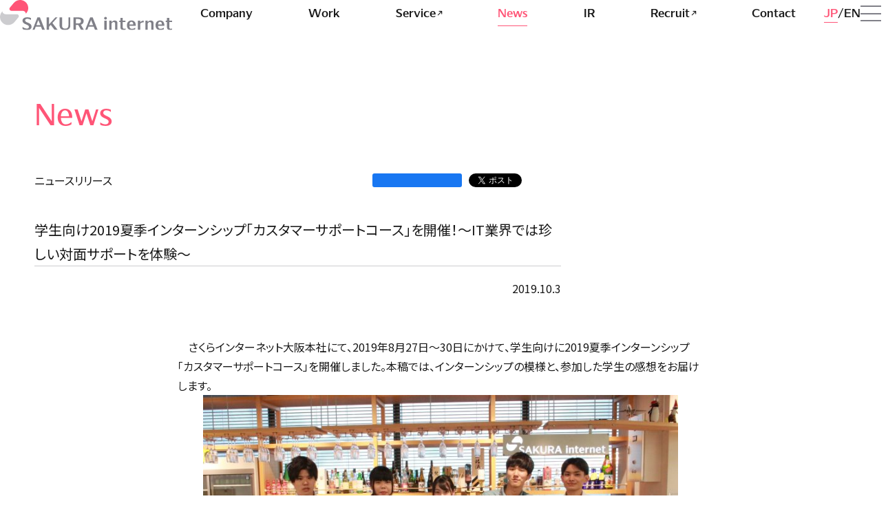

--- FILE ---
content_type: text/html; charset=UTF-8
request_url: https://www.sakura.ad.jp/corporate/information/newsreleases/2019/10/03/1968201346/
body_size: 14037
content:
<!DOCTYPE html>
<html lang="ja">
	<head>
		<!-- Google Tag Manager -->
		<script>
			(function(w, d, s, l, i) {
			w[l] = w[l] || [];
			w[l].push({
				'gtm.start': new Date().getTime(),
				event: 'gtm.js'
			});
			var f = d.getElementsByTagName(s)[0],
				j = d.createElement(s),
				dl = l != 'dataLayer' ? '&l=' + l : '';
			j.async = true;
			j.src = 'https://www.googletagmanager.com/gtm.js?id=' + i + dl;
			f.parentNode.insertBefore(j, f);
			})(window, document, 'script', 'dataLayer', 'GTM-NL8DR22');
		</script>
		<!-- End Google Tag Manager -->
		<meta charset="utf-8" />
		<meta name="viewport" content="width=device-width,initial-scale=1" />
		<meta name="format-detection" content="telephone=no" />
				<meta name="twitter:card" content="summary_large_image" />
		<meta property="og:type" content="article" />
		<meta content="学生向け2019夏季インターンシップ「カスタマーサポートコース」を開催！～IT業界では珍しい対面サポートを体験～ | さくらインターネット" property="og:title" />
					<meta
				name="description"
				content="　さくらインターネット大阪本社にて、2019年8月27日～30日にかけて、学生向けに2019夏季インターンシップ「カスタマーサポートコース」を開催しました。本稿では、インターンシップの模様と、参加した学生の感想をお届けします。IT業界で"
			/>
			<meta
				content="　さくらインターネット大阪本社にて、2019年8月27日～30日にかけて、学生向けに2019夏季インターンシップ「カスタマーサポートコース」を開催しました。本稿では、インターンシップの模様と、参加した学生の感想をお届けします。IT業界で"
				property="og:description"
			/>
				<meta content="https://www.sakura.ad.jp/corporate/information/newsreleases/2019/10/03/1968201346/" property="og:url" />
		<meta content="https://www.sakura.ad.jp/corporate/wp-content/uploads/2019/10/1-1200x630.jpg" property="og:image" />
		<meta property="og:image:width" content="1200" />
		<meta property="og:image:height" content="630" />
		<meta property="og:site_name" content="さくらインターネット株式会社" />
		<link rel="canonical" href="https://www.sakura.ad.jp/corporate/information/newsreleases/2019/10/03/1968201346/" />
		<link
			rel="icon"
			href="https://www.sakura.ad.jp/corporate/wp-content/themes/sakura-corporate/assets/images/favicon.svg"
			type="image/svg+xml"
		/>
		<link rel="preconnect" href="https://fonts.googleapis.com">
		<link rel="preconnect" href="https://fonts.gstatic.com" crossorigin>
		<title>学生向け2019夏季インターンシップ「カスタマーサポートコース」を開催！～IT業界では珍しい対面サポートを体験～ | さくらインターネット</title>
<meta name='robots' content='max-image-preview:large' />
<style id='wp-img-auto-sizes-contain-inline-css' type='text/css'>
img:is([sizes=auto i],[sizes^="auto," i]){contain-intrinsic-size:3000px 1500px}
/*# sourceURL=wp-img-auto-sizes-contain-inline-css */
</style>
<style id='classic-theme-styles-inline-css' type='text/css'>
/*! This file is auto-generated */
.wp-block-button__link{color:#fff;background-color:#32373c;border-radius:9999px;box-shadow:none;text-decoration:none;padding:calc(.667em + 2px) calc(1.333em + 2px);font-size:1.125em}.wp-block-file__button{background:#32373c;color:#fff;text-decoration:none}
/*# sourceURL=/wp-includes/css/classic-themes.min.css */
</style>
<link rel='stylesheet' id='corporate-css' href='https://www.sakura.ad.jp/corporate/wp-content/themes/sakura-corporate/style.css?ver=1.0.429' type='text/css' media='all' />
<link rel='stylesheet' id='google-fonts-css' href='https://fonts.googleapis.com/css2?family=Noto+Sans+JP&#038;display=swap&#038;ver=1.0' type='text/css' media='all' />
<link rel='stylesheet' id='wp-pagenavi-css' href='https://www.sakura.ad.jp/corporate/wp-content/plugins/wp-pagenavi/pagenavi-css.css?ver=2.70' type='text/css' media='all' />
<script type="text/javascript" src="https://www.sakura.ad.jp/corporate/wp-includes/js/jquery/jquery.min.js?ver=3.7.1" id="jquery-core-js"></script>
<script type="text/javascript" src="https://www.sakura.ad.jp/corporate/wp-includes/js/jquery/jquery-migrate.min.js?ver=3.4.1" id="jquery-migrate-js"></script>
<link rel="https://api.w.org/" href="https://www.sakura.ad.jp/corporate/wp-json/" /><link rel="alternate" title="JSON" type="application/json" href="https://www.sakura.ad.jp/corporate/wp-json/wp/v2/newsreleases/1968201346" /><link rel="canonical" href="https://www.sakura.ad.jp/corporate/information/newsreleases/2019/10/03/1968201346/" />
	<style id='global-styles-inline-css' type='text/css'>
:root{--wp--preset--aspect-ratio--square: 1;--wp--preset--aspect-ratio--4-3: 4/3;--wp--preset--aspect-ratio--3-4: 3/4;--wp--preset--aspect-ratio--3-2: 3/2;--wp--preset--aspect-ratio--2-3: 2/3;--wp--preset--aspect-ratio--16-9: 16/9;--wp--preset--aspect-ratio--9-16: 9/16;--wp--preset--color--black: #000000;--wp--preset--color--cyan-bluish-gray: #abb8c3;--wp--preset--color--white: #ffffff;--wp--preset--color--pale-pink: #f78da7;--wp--preset--color--vivid-red: #cf2e2e;--wp--preset--color--luminous-vivid-orange: #ff6900;--wp--preset--color--luminous-vivid-amber: #fcb900;--wp--preset--color--light-green-cyan: #7bdcb5;--wp--preset--color--vivid-green-cyan: #00d084;--wp--preset--color--pale-cyan-blue: #8ed1fc;--wp--preset--color--vivid-cyan-blue: #0693e3;--wp--preset--color--vivid-purple: #9b51e0;--wp--preset--gradient--vivid-cyan-blue-to-vivid-purple: linear-gradient(135deg,rgb(6,147,227) 0%,rgb(155,81,224) 100%);--wp--preset--gradient--light-green-cyan-to-vivid-green-cyan: linear-gradient(135deg,rgb(122,220,180) 0%,rgb(0,208,130) 100%);--wp--preset--gradient--luminous-vivid-amber-to-luminous-vivid-orange: linear-gradient(135deg,rgb(252,185,0) 0%,rgb(255,105,0) 100%);--wp--preset--gradient--luminous-vivid-orange-to-vivid-red: linear-gradient(135deg,rgb(255,105,0) 0%,rgb(207,46,46) 100%);--wp--preset--gradient--very-light-gray-to-cyan-bluish-gray: linear-gradient(135deg,rgb(238,238,238) 0%,rgb(169,184,195) 100%);--wp--preset--gradient--cool-to-warm-spectrum: linear-gradient(135deg,rgb(74,234,220) 0%,rgb(151,120,209) 20%,rgb(207,42,186) 40%,rgb(238,44,130) 60%,rgb(251,105,98) 80%,rgb(254,248,76) 100%);--wp--preset--gradient--blush-light-purple: linear-gradient(135deg,rgb(255,206,236) 0%,rgb(152,150,240) 100%);--wp--preset--gradient--blush-bordeaux: linear-gradient(135deg,rgb(254,205,165) 0%,rgb(254,45,45) 50%,rgb(107,0,62) 100%);--wp--preset--gradient--luminous-dusk: linear-gradient(135deg,rgb(255,203,112) 0%,rgb(199,81,192) 50%,rgb(65,88,208) 100%);--wp--preset--gradient--pale-ocean: linear-gradient(135deg,rgb(255,245,203) 0%,rgb(182,227,212) 50%,rgb(51,167,181) 100%);--wp--preset--gradient--electric-grass: linear-gradient(135deg,rgb(202,248,128) 0%,rgb(113,206,126) 100%);--wp--preset--gradient--midnight: linear-gradient(135deg,rgb(2,3,129) 0%,rgb(40,116,252) 100%);--wp--preset--font-size--small: 13px;--wp--preset--font-size--medium: 20px;--wp--preset--font-size--large: 36px;--wp--preset--font-size--x-large: 42px;--wp--preset--spacing--20: 0.44rem;--wp--preset--spacing--30: 0.67rem;--wp--preset--spacing--40: 1rem;--wp--preset--spacing--50: 1.5rem;--wp--preset--spacing--60: 2.25rem;--wp--preset--spacing--70: 3.38rem;--wp--preset--spacing--80: 5.06rem;--wp--preset--shadow--natural: 6px 6px 9px rgba(0, 0, 0, 0.2);--wp--preset--shadow--deep: 12px 12px 50px rgba(0, 0, 0, 0.4);--wp--preset--shadow--sharp: 6px 6px 0px rgba(0, 0, 0, 0.2);--wp--preset--shadow--outlined: 6px 6px 0px -3px rgb(255, 255, 255), 6px 6px rgb(0, 0, 0);--wp--preset--shadow--crisp: 6px 6px 0px rgb(0, 0, 0);}:where(.is-layout-flex){gap: 0.5em;}:where(.is-layout-grid){gap: 0.5em;}body .is-layout-flex{display: flex;}.is-layout-flex{flex-wrap: wrap;align-items: center;}.is-layout-flex > :is(*, div){margin: 0;}body .is-layout-grid{display: grid;}.is-layout-grid > :is(*, div){margin: 0;}:where(.wp-block-columns.is-layout-flex){gap: 2em;}:where(.wp-block-columns.is-layout-grid){gap: 2em;}:where(.wp-block-post-template.is-layout-flex){gap: 1.25em;}:where(.wp-block-post-template.is-layout-grid){gap: 1.25em;}.has-black-color{color: var(--wp--preset--color--black) !important;}.has-cyan-bluish-gray-color{color: var(--wp--preset--color--cyan-bluish-gray) !important;}.has-white-color{color: var(--wp--preset--color--white) !important;}.has-pale-pink-color{color: var(--wp--preset--color--pale-pink) !important;}.has-vivid-red-color{color: var(--wp--preset--color--vivid-red) !important;}.has-luminous-vivid-orange-color{color: var(--wp--preset--color--luminous-vivid-orange) !important;}.has-luminous-vivid-amber-color{color: var(--wp--preset--color--luminous-vivid-amber) !important;}.has-light-green-cyan-color{color: var(--wp--preset--color--light-green-cyan) !important;}.has-vivid-green-cyan-color{color: var(--wp--preset--color--vivid-green-cyan) !important;}.has-pale-cyan-blue-color{color: var(--wp--preset--color--pale-cyan-blue) !important;}.has-vivid-cyan-blue-color{color: var(--wp--preset--color--vivid-cyan-blue) !important;}.has-vivid-purple-color{color: var(--wp--preset--color--vivid-purple) !important;}.has-black-background-color{background-color: var(--wp--preset--color--black) !important;}.has-cyan-bluish-gray-background-color{background-color: var(--wp--preset--color--cyan-bluish-gray) !important;}.has-white-background-color{background-color: var(--wp--preset--color--white) !important;}.has-pale-pink-background-color{background-color: var(--wp--preset--color--pale-pink) !important;}.has-vivid-red-background-color{background-color: var(--wp--preset--color--vivid-red) !important;}.has-luminous-vivid-orange-background-color{background-color: var(--wp--preset--color--luminous-vivid-orange) !important;}.has-luminous-vivid-amber-background-color{background-color: var(--wp--preset--color--luminous-vivid-amber) !important;}.has-light-green-cyan-background-color{background-color: var(--wp--preset--color--light-green-cyan) !important;}.has-vivid-green-cyan-background-color{background-color: var(--wp--preset--color--vivid-green-cyan) !important;}.has-pale-cyan-blue-background-color{background-color: var(--wp--preset--color--pale-cyan-blue) !important;}.has-vivid-cyan-blue-background-color{background-color: var(--wp--preset--color--vivid-cyan-blue) !important;}.has-vivid-purple-background-color{background-color: var(--wp--preset--color--vivid-purple) !important;}.has-black-border-color{border-color: var(--wp--preset--color--black) !important;}.has-cyan-bluish-gray-border-color{border-color: var(--wp--preset--color--cyan-bluish-gray) !important;}.has-white-border-color{border-color: var(--wp--preset--color--white) !important;}.has-pale-pink-border-color{border-color: var(--wp--preset--color--pale-pink) !important;}.has-vivid-red-border-color{border-color: var(--wp--preset--color--vivid-red) !important;}.has-luminous-vivid-orange-border-color{border-color: var(--wp--preset--color--luminous-vivid-orange) !important;}.has-luminous-vivid-amber-border-color{border-color: var(--wp--preset--color--luminous-vivid-amber) !important;}.has-light-green-cyan-border-color{border-color: var(--wp--preset--color--light-green-cyan) !important;}.has-vivid-green-cyan-border-color{border-color: var(--wp--preset--color--vivid-green-cyan) !important;}.has-pale-cyan-blue-border-color{border-color: var(--wp--preset--color--pale-cyan-blue) !important;}.has-vivid-cyan-blue-border-color{border-color: var(--wp--preset--color--vivid-cyan-blue) !important;}.has-vivid-purple-border-color{border-color: var(--wp--preset--color--vivid-purple) !important;}.has-vivid-cyan-blue-to-vivid-purple-gradient-background{background: var(--wp--preset--gradient--vivid-cyan-blue-to-vivid-purple) !important;}.has-light-green-cyan-to-vivid-green-cyan-gradient-background{background: var(--wp--preset--gradient--light-green-cyan-to-vivid-green-cyan) !important;}.has-luminous-vivid-amber-to-luminous-vivid-orange-gradient-background{background: var(--wp--preset--gradient--luminous-vivid-amber-to-luminous-vivid-orange) !important;}.has-luminous-vivid-orange-to-vivid-red-gradient-background{background: var(--wp--preset--gradient--luminous-vivid-orange-to-vivid-red) !important;}.has-very-light-gray-to-cyan-bluish-gray-gradient-background{background: var(--wp--preset--gradient--very-light-gray-to-cyan-bluish-gray) !important;}.has-cool-to-warm-spectrum-gradient-background{background: var(--wp--preset--gradient--cool-to-warm-spectrum) !important;}.has-blush-light-purple-gradient-background{background: var(--wp--preset--gradient--blush-light-purple) !important;}.has-blush-bordeaux-gradient-background{background: var(--wp--preset--gradient--blush-bordeaux) !important;}.has-luminous-dusk-gradient-background{background: var(--wp--preset--gradient--luminous-dusk) !important;}.has-pale-ocean-gradient-background{background: var(--wp--preset--gradient--pale-ocean) !important;}.has-electric-grass-gradient-background{background: var(--wp--preset--gradient--electric-grass) !important;}.has-midnight-gradient-background{background: var(--wp--preset--gradient--midnight) !important;}.has-small-font-size{font-size: var(--wp--preset--font-size--small) !important;}.has-medium-font-size{font-size: var(--wp--preset--font-size--medium) !important;}.has-large-font-size{font-size: var(--wp--preset--font-size--large) !important;}.has-x-large-font-size{font-size: var(--wp--preset--font-size--x-large) !important;}
/*# sourceURL=global-styles-inline-css */
</style>
</head>
	<body>
		<!-- Google Tag Manager (noscript) -->
			<noscript><iframe src="https://www.googletagmanager.com/ns.html?id=GTM-NL8DR22" height="0" width="0" style="display:none;visibility:hidden"></iframe></noscript>
		<!-- End Google Tag Manager (noscript) -->
		<div class="wrapper">
			<header class="header">
				<div class="header__inner">
					<div class="header__id">
						<a href="https://www.sakura.ad.jp/corporate/">
							<picture lang="en">
								<source
									media="(max-width: 840px)"
									srcset="https://www.sakura.ad.jp/corporate/wp-content/themes/sakura-corporate/assets/images/id_s_color.svg"
								/>
								<img src="https://www.sakura.ad.jp/corporate/wp-content/themes/sakura-corporate/assets/images/id_color.svg" alt="SAKURA internet" />
							</picture>
						</a>
					</div>
					<div class="nav-global">
						<ul>
							<li class="js-mega" aria-controls="mega-corp" aria-expanded="false" aria-hidden="true">
								<a href="https://www.sakura.ad.jp/corporate/corp">
									<span>Company</span>
								</a>

								<div id="mega-corp" class="nav-mega" aria-label="会社概要下層メニュー" aria-hidden="true">
									<dl class="nav-mega-inner">
										<dt>
											<h2 class="nav-mega-subTitle" lang="en">Company</h2>
											<h3 class="nav-mega-title" lang="ja">会社概要</h3>
											<p class="nav-mega-link"><a tabindex="-1" href="https://www.sakura.ad.jp/corporate/corp">会社概要トップへ</a></p>
										</dt>
										<dd>
											<ul class="nav-mega-contents-list nav-megaChild">
												<li class="nav-megaChild-item">
													<a tabindex="-1" href="https://www.sakura.ad.jp/corporate/corp/message" >代表挨拶</a>
												</li>
												<li class="nav-megaChild-item">
													<a tabindex="-1" href="https://www.sakura.ad.jp/corporate/corp/focus" >ビジョンの実現に向けて</a>
												</li>
												<li class="nav-megaChild-item">
													<a tabindex="-1" href="https://www.sakura.ad.jp/corporate/corp/advantage" >さくらの強みとこだわり</a>
												</li>
												<li class="nav-megaChild-item">
													<a tabindex="-1" href="https://www.sakura.ad.jp/corporate/corp/work-environment" >働く環境</a>
												</li>
												<li class="nav-megaChild-item">
													<a tabindex="-1" href="https://www.sakura.ad.jp/corporate/corp/service" >事業紹介</a>
												</li>
												<li class="nav-megaChild-item">
													<a tabindex="-1" href="https://www.sakura.ad.jp/corporate/corp/profile" >会社概要</a>
												</li>
												<li class="nav-megaChild-item">
													<a tabindex="-1" href="https://www.sakura.ad.jp/corporate/corp/group" >主要グループ会社</a>
												</li>
												<li class="nav-megaChild-item">
													<a tabindex="-1" href="https://www.sakura.ad.jp/corporate/corp/officers" >役員紹介</a>
												</li>
												<li class="nav-megaChild-item">
													<a tabindex="-1" href="https://www.sakura.ad.jp/corporate/corp/history" >沿革</a>
												</li>
												<li class="nav-megaChild-item">
													<a tabindex="-1" href="https://www.sakura.ad.jp/corporate/corp/design" >さくららしさのデザイン</a>
												</li>
											</ul>
										</dd>
									</dl>
								</div>
							</li>
							<li class="js-mega" aria-controls="mega-work" aria-expanded="false">
								<a href="https://www.sakura.ad.jp/corporate/work">
									<span>Work</span>
								</a>

								<div id="mega-work" class="nav-global-mega nav-mega" aria-label="事業内容下層メニュー" aria-hidden="true">
									<dl class="nav-mega-inner">
										<dt>
											<h2 class="nav-mega-subTitle" lang="en">Work</h2>
											<h3 class="nav-mega-title" lang="ja">事業内容</h3>
											<p class="nav-mega-link"><a tabindex="-1" href="https://www.sakura.ad.jp/corporate/work">事業内容トップへ</a></p>
										</dt>
										<dd>
											<ul class="nav-mega-contents-list nav-megaChild">
												<li class="nav-megaChild-item">
													<a tabindex="-1" href="https://www.sakura.ad.jp/corporate/work/partnership" >活性と発見を生む、さまざまな連携</a>
												</li>
												<li class="nav-megaChild-item">
													<a tabindex="-1" href="https://www.sakura.ad.jp/corporate/work/startup" >次なるスタートアップのために</a>
												</li>
												<li class="nav-megaChild-item">
													<a tabindex="-1" href="https://www.sakura.ad.jp/corporate/work/iot" >IoTで広がるものづくりの可能性</a>
												</li>
												<li class="nav-megaChild-item">
													<a tabindex="-1" href="https://www.sakura.ad.jp/corporate/work/dx" >ITの活用をあらゆる領域に届けて</a>
												</li>
												<li class="nav-megaChild-item">
													<a tabindex="-1" href="https://www.sakura.ad.jp/corporate/work/datacenter" >データセンターの新たなあり方</a>
												</li>
												<li class="nav-megaChild-item">
													<a tabindex="-1" href="https://www.sakura.ad.jp/corporate/work/regional-revitalization" >地方創生のための事業展開</a>
												</li>
												<li class="nav-megaChild-item">
													<a tabindex="-1" href="https://www.sakura.ad.jp/corporate/work/research-center" >未来の選択肢を増やす研究所</a>
												</li>
												<li class="nav-megaChild-item">
													<a tabindex="-1" href="https://www.sakura.ad.jp/corporate/work/share" >学びを共有する</a>
												</li>
												<li class="nav-megaChild-item">
													<a tabindex="-1" href="https://www.sakura.ad.jp/corporate/work/education" >IT人材育成に学校教育から関わる</a>
												</li>
												<li class="nav-megaChild-item">
													<a tabindex="-1" href="https://www.sakura.ad.jp/corporate/work/support" >一歩先につなぐカスタマーサポート</a>
												</li>
												<li class="nav-megaChild-item">
													<a tabindex="-1" href="https://www.sakura.ad.jp/corporate/work/quality" >安全性と品質を鍛え続けて</a>
												</li>
											</ul>
										</dd>
									</dl>
								</div>
							</li>
							<li>
								<a href="https://www.sakura.ad.jp/" target="_blank">
									<span>Service<i class="icon icon__external-link" aria-label="別ウィンドウで開く"></i></span>
								</a>
							</li>
							<li class="js-mega" aria-controls="mega-news" aria-expanded="false">
								<a href="https://www.sakura.ad.jp/corporate/information"
									 class="-current"								>
									<span>News</span>
								</a>

								<div id="mega-news" class="nav-global-mega nav-mega" aria-label="News下層メニュー" aria-hidden="true">
									<dl class="nav-mega-inner">
										<dt>
											<h2 class="nav-mega-title">News</h2>
										</dt>
										<dd>
											<ul class="nav-mega-contents-list nav-megaChild">
												<li>
													<a tabindex="-1" href="https://www.sakura.ad.jp/corporate/information" >
														<span>すべて</span>
													</a>
												</li>
																										<li>
															<a tabindex="-1" href="https://www.sakura.ad.jp/corporate/information/newsreleases/" title="ニュースリリース" >
																<span>ニュースリリース</span>
															</a>
														</li>
																										<li>
															<a tabindex="-1" href="https://www.sakura.ad.jp/corporate/information/announcements/" title="ユーザへのお知らせ、約款更新、新機能リリースなど" >
																<span>サービスのお知らせ</span>
															</a>
														</li>
																										<li>
															<a tabindex="-1" href="https://www.sakura.ad.jp/corporate/information/alliance/" title="アライアンス" >
																<span>アライアンス</span>
															</a>
														</li>
																								<li>
													<a tabindex="-1" href="https://www.sakura.ad.jp/corporate/information/events/" title="" >
														<span>イベントセミナー</span>
													</a>
												</li>
											</ul>
										</dd>
									</dl>
								</div>
							</li>
							<li class="js-mega" aria-controls="mega-ir" aria-expanded="false">
								<a href="https://www.sakura.ad.jp/corporate/ir">
									<span>IR</span>
								</a>

								<div id="mega-ir" class="nav-global-mega nav-mega" aria-label="IR下層メニュー" aria-hidden="true">
									<dl class="nav-mega-inner">
										<dt>
											<h2 class="nav-mega-title">IR</h2>
											<p class="nav-mega-link"><a tabindex="-1" href="https://www.sakura.ad.jp/corporate/ir">IRトップへ</a></p>
										</dt>
										<dd>
											<ul class="nav-mega-contents-list nav-megaChild">
												<li>
													<a tabindex="-1" href="https://www.sakura.ad.jp/corporate/ir/investors" >株主・個人投資家のみなさまへ</a>
												</li>
												<li>
													<a tabindex="-1" href="https://www.sakura.ad.jp/corporate/ir/news">IRニュース</a>
												</li>
												<li>
													<div class="nav-megaChild-inner">
														<a tabindex="-1" href="https://www.sakura.ad.jp/corporate/ir/library" >IRライブラリ</a>
														<button class="js-toggle nav-megaChild-toggle" aria-label="Open IR library Menu" aria-controls="mega-ir-library" aria-expanded="false" tabindex="-1">
															<span class="nav-megaChild-sr">Open IR library Menu</span>
														</button>
													</div>
													<ul id="mega-ir-library" aria-hidden="true">
														<li>
															<a tabindex="-1" href="https://www.sakura.ad.jp/corporate/ir/library/results" >決算短信・決算説明資料</a>
														</li>
														<li>
															<a tabindex="-1" href="https://www.sakura.ad.jp/corporate/ir/library/securities" >有価証券報告書・内部統制報告書</a>
														</li>
														<li>
															<a tabindex="-1" href="https://www.sakura.ad.jp/corporate/ir/library/integrated-report" >統合報告書</a>
														</li>
														<li>
															<a tabindex="-1" href="https://www.sakura.ad.jp/corporate/ir/library/shareholder-report">株主通信</a>
														</li>
													</ul>
												</li>
												<li>
													<a tabindex="-1" href="https://www.sakura.ad.jp/corporate/ir/highlight" >業績ハイライト</a>
												</li>
												<li>
													<a tabindex="-1" href="https://www.sakura.ad.jp/corporate/ir/stocks-procedure" >株式情報・株主還元</a>
												</li>
												<li>
													<a tabindex="-1" href="https://www.sakura.ad.jp/corporate/ir/meeting" >株主総会</a>
												</li>
												<li>
													<a tabindex="-1" href="https://www.sakura.ad.jp/corporate/ir/calendar" >IRカレンダー</a>
												</li>
												<li>
													<a tabindex="-1" href="https://www.sakura.ad.jp/corporate/ir/public-notice" >電子公告</a>
												</li>
												<li>
													<a tabindex="-1" href="https://www.sakura.ad.jp/corporate/ir/faq" >FAQ</a>
												</li>
												<li>
													<a tabindex="-1" href="https://www.sakura.ad.jp/corporate/ir/contact" >IRに関するお問い合わせ</a>
												</li>
												<li>
													<a tabindex="-1" href="https://www.sakura.ad.jp/corporate/ir/policy" >IRポリシー</a>
												</li>
												<li>
													<a tabindex="-1" href="https://www.sakura.ad.jp/corporate/ir/qualification" >IR免責事項</a>
												</li>
											</ul>
										</dd>
									</dl>
								</div>
							</li>
							<li>
								<a href="https://www.sakura.ad.jp/recruit/" target="_blank">
									<span>Recruit<i class="icon icon__external-link" aria-label="別ウィンドウで開く"></i></span>
								</a>
							</li>
							<li class="js-mega" aria-controls="mega-contact" aria-expanded="false">
								<a href="https://www.sakura.ad.jp/corporate/corp/contact">
									<span>Contact</span>
								</a>

								<div id="mega-contact" class="nav-global-mega nav-mega" aria-label="お問い合わせ下層メニュー" aria-hidden="true">
									<dl class="nav-mega-inner">
										<dt>
											<h2 class="nav-mega-subTitle" lang="en">Contact</h2>
											<h3 class="nav-mega-title" lang="ja">お問い合わせ</h3>
											<p class="nav-mega-link"><a tabindex="-1" href="https://www.sakura.ad.jp/corporate/corp/contact">お問い合わせトップへ</a></p>
										</dt>
										<dd>

											<ul class="nav-mega-contents-list nav-megaChild">
												<li>
													<a tabindex="-1" href="https://help.sakura.ad.jp/contact/" target="_blank">
														当社サービスに関するお問い合わせ窓口
														<i class="icon icon__external-link" aria-label="別ウィンドウで開く"></i>
													</a>
												</li>
												<li>
													<a tabindex="-1" href="https://www.sakura.ad.jp/corporate/ir/contact" >IRに関するお問い合わせ</a>
												</li>
												<li>
													<a tabindex="-1" href="https://www.sakura.ad.jp/government/" target="_blank">
														ガバメント向け問い合わせ窓口
														<i class="icon icon__external-link" aria-label="別ウィンドウで開く"></i>
													</a>
												</li>
												<li>
													<a tabindex="-1" href="https://abuse.sakura.ad.jp/" target="_blank">
														迷惑行為、不正なサイトなどの報告窓口
														<i class="icon icon__external-link" aria-label="別ウィンドウで開く"></i>
													</a>
												</li>
												<li>
													<a tabindex="-1" href="https://sakura.f-form.com/sakurapr" target="_blank">
														報道機関窓口
														<i class="icon icon__external-link" aria-label="別ウィンドウで開く"></i>
													</a>
												</li>
											</ul>

										</dd>
									</dl>
								</div>
							</li>
						</ul>
					</div>
					<div class="header__group">
						<div class="nav-language">
							<ul>
								<li>
									<a href="https://www.sakura.ad.jp/corporate/" class="-current ">
										<span>JP</span>
									</a>
								</li>
								<li>
									<a href="https://www.sakura.ad.jp/corporate/en">
										<span>EN</span>
									</a>
								</li>
							</ul>
						</div>
						<button id="menu" type="button" class="menu" aria-label="メニューを開く" aria-expanded="false" aria-controls="drawer">
							<i class="icon icon__menu"></i>
							<span class="menu-a11y">メニューを開く</span>
						</button>
					</div>
				</div>
			</header>

			<nav id="drawer" class="drawer" aria-label="ドロワーメニュー" aria-labelledby="menu">
				<div class="drawer__inner">
					<div class="drawer__header">
						<div class="drawer__header__id">
							<a href="https://www.sakura.ad.jp/corporate/">
								<picture lang="en">
									<source media="(max-width: 840px)" srcset="https://www.sakura.ad.jp/corporate/wp-content/themes/sakura-corporate/assets/images/id_s_mono.svg" />
									<img src="https://www.sakura.ad.jp/corporate/wp-content/themes/sakura-corporate/assets/images/id_mono.svg" alt="SAKURA internet" />
								</picture>
							</a>
						</div>
						<div class="nav-global">
							<ul lang="en">
								<li>
									<a href="https://www.sakura.ad.jp/corporate/corp">
										<span>Company</span>
									</a>
								</li>
								<li>
									<a href="https://www.sakura.ad.jp/corporate/work">
										<span>Work</span>
									</a>
								</li>
								<li>
									<a href="https://www.sakura.ad.jp/" target="_blank">
										<span>Service<i class="icon icon__external-link" aria-label="別ウィンドウで開く"></i></span>
									</a>
								</li>
								<li>
									<a href="https://www.sakura.ad.jp/corporate/information">
										<span>News</span>
									</a>
								</li>
								<li>
									<a href="https://www.sakura.ad.jp/corporate/ir">
										<span>IR</span>
									</a>
								</li>
								<li>
									<a href="https://www.sakura.ad.jp/recruit/" target="_blank">
										<span>Recruit<i class="icon icon__external-link" aria-label="別ウィンドウで開く"></i></span>
									</a>
								</li>
								<li>
									<a href="https://www.sakura.ad.jp/corporate/corp/contact">
										<span>Contact</span>
									</a>
								</li>
							</ul>
						</div>
						<div class="drawer__header__group">
							<div class="nav-language -mono">
								<ul>
									<li>
										<a href="https://www.sakura.ad.jp/corporate/" class="-current ">
											<span>JP</span>
										</a>
									</li>
									<li>
										<a href="https://www.sakura.ad.jp/corporate/en">
											<span>EN</span>
										</a>
									</li>
								</ul>
							</div>
							<button id="close" type="button" class="close" aria-label="メニューを閉じる" aria-expanded="true" aria-controls="drawer">
								<i class="icon icon__close"></i>
								<span class="close-a11y">メニューを閉じる</span>
							</button>
						</div>
					</div>
					<div class="drawer__body">
						<div class="drawer__body__group">
							<div class="nav-global">
								<ul lang="en">
									<li>
										<a href="https://www.sakura.ad.jp/corporate/corp">
											<span>Company</span>
										</a>
									</li>
									<li>
										<a href="https://www.sakura.ad.jp/corporate/work">
											<span>Work</span>
										</a>
									</li>
									<li>
										<a href="https://www.sakura.ad.jp/" target="_blank">
											<span>Service<i class="icon icon__external-link" aria-label="別ウィンドウで開く"></i></span>
										</a>
									</li>
									<li>
										<a href="https://www.sakura.ad.jp/corporate/information">
											<span>News</span>
										</a>
									</li>
									<li>
										<a href="https://www.sakura.ad.jp/corporate/ir">
											<span>IR</span>
										</a>
									</li>
									<li>
										<a href="https://www.sakura.ad.jp/recruit/" target="_blank">
											<span>Recruit<i class="icon icon__external-link" aria-label="別ウィンドウで開く"></i></span>
										</a>
									</li>
									<li>
										<a href="https://www.sakura.ad.jp/corporate/corp/contact">
											<span>Contact</span>
										</a>
									</li>
								</ul>
							</div>
						</div>
						<div class="drawer__body__group">
							<div class="nav-contents">
								<div class="nav-contents__label" lang="en">Company</div>
								<nav aria-label="Company">
									<ul>
										<li>
											<a href="https://www.sakura.ad.jp/corporate/corp/message">
												<span>代表挨拶</span>
											</a>
										</li>
										<li>
											<a href="https://www.sakura.ad.jp/corporate/corp/focus">
												<span>ビジョンの実現に向けて</span>
											</a>
										</li>
										<li>
											<a href="https://www.sakura.ad.jp/corporate/corp/advantage">
												<span>さくらの強みとこだわり</span>
											</a>
										</li>
										<li>
											<a href="https://www.sakura.ad.jp/corporate/corp/work-environment">
												<span>働く環境</span>
											</a>
										</li>
										<li>
											<a href="https://www.sakura.ad.jp/corporate/corp/service">
												<span>事業紹介</span>
											</a>
										</li>
										<li>
											<a href="https://www.sakura.ad.jp/corporate/corp/profile">
												<span>会社概要</span>
											</a>
										</li>
										<li>
											<a href="https://www.sakura.ad.jp/corporate/corp/group">
												<span>主要グループ会社</span>
											</a>
										</li>
										<li>
											<a href="https://www.sakura.ad.jp/corporate/corp/officers">
												<span>役員紹介</span>
											</a>
										</li>
										<li>
											<a href="https://www.sakura.ad.jp/corporate/corp/history">
												<span>沿革</span>
											</a>
										</li>
										<li>
											<a href="https://www.sakura.ad.jp/corporate/corp/design">
												<span>さくららしさのデザイン</span>
											</a>
										</li>
									</ul>
								</nav>
							</div>
							<div class="nav-contents">
								<div class="nav-contents__label" lang="en">Work</div>
								<nav aria-label="Work">
									<ul>
										<li>
											<a href="https://www.sakura.ad.jp/corporate/work/partnership">
												<span>活性と発見を生む、さまざまな連携</span>
											</a>
										</li>
										<li>
											<a href="https://www.sakura.ad.jp/corporate/work/startup">
												<span>次なるスタートアップのために</span>
											</a>
										</li>
										<li>
											<a href="https://www.sakura.ad.jp/corporate/work/iot">
												<span>IoTで広がるものづくりの可能性</span>
											</a>
										</li>
										<li>
											<a href="https://www.sakura.ad.jp/corporate/work/dx">
												<span>ITの活用をあらゆる領域に届けて</span>
											</a>
										</li>
										<li>
											<a href="https://www.sakura.ad.jp/corporate/work/datacenter">
												<span>データセンターの新たなあり方</span>
											</a>
										</li>
										<li>
											<a href="https://www.sakura.ad.jp/corporate/work/regional-revitalization">
												<span>地方創生のための事業展開</span>
											</a>
										</li>
										<li>
											<a href="https://www.sakura.ad.jp/corporate/work/research-center">
												<span>未来の選択肢を増やす研究所</span>
											</a>
										</li>
										<li>
											<a href="https://www.sakura.ad.jp/corporate/work/share">
												<span>学びを共有する</span>
											</a>
										</li>
										<li>
											<a href="https://www.sakura.ad.jp/corporate/work/education">
												<span>IT人材育成に学校教育から関わる</span>
											</a>
										</li>
										<li>
											<a href="https://www.sakura.ad.jp/corporate/work/support">
												<span>一歩先につなぐカスタマーサポート</span>
											</a>
										</li>
										<li>
											<a href="https://www.sakura.ad.jp/corporate/work/quality">
												<span>安全性と品質を鍛え続けて</span>
											</a>
										</li>
									</ul>
								</nav>
							</div>
							<div class="nav-contents">
								<div class="nav-contents__label" lang="en">Service</div>
								<nav aria-label="Service">
									<ul>
										<li>
											<a href="https://www.sakura.ad.jp/" target="_blank">
												<span>サービスサイト<i class="icon icon__external-link" aria-label="別ウィンドウで開く"></i></span>
											</a>
										</li>
									</ul>
								</nav>
							</div>
							<div class="nav-contents">
								<div class="nav-contents__label">IR</div>
								<nav aria-label="IR">
									<ul>
										<li>
											<a href="https://www.sakura.ad.jp/corporate/ir">
												<span>IR</span>
											</a>
										</li>
										<li>
											<a href="https://www.sakura.ad.jp/corporate/ir/investors">
												<span>株主・個人投資家のみなさまへ</span>
											</a>
										</li>
										<li>
											<a href="https://www.sakura.ad.jp/corporate/ir/news">
												<span>IRニュース</span>
											</a>
										</li>
										<li>
											<a href="https://www.sakura.ad.jp/corporate/ir/library">
												<span>IRライブラリ</span>
											</a>
										</li>
										<li>
											<a href="https://www.sakura.ad.jp/corporate/ir/highlight">
												<span>業績ハイライト</span>
											</a>
										</li>
										<li>
											<a href="https://www.sakura.ad.jp/corporate/ir/stocks-procedure">
												<span>株式情報・株主還元</span>
											</a>
										</li>
										<li>
											<a href="https://www.sakura.ad.jp/corporate/ir/meeting">
												<span>株主総会</span>
											</a>
										</li>
										<li>
											<a href="https://www.sakura.ad.jp/corporate/ir/calendar">
												<span>IRカレンダー</span>
											</a>
										</li>
										<li>
											<a href="https://www.sakura.ad.jp/corporate/ir/public-notice">
												<span>電子公告</span>
											</a>
										</li>
										<li>
											<a href="https://www.sakura.ad.jp/corporate/ir/faq">
												<span>FAQ</span>
											</a>
										</li>
										<li>
											<a href="https://www.sakura.ad.jp/corporate/ir/contact">
												<span>IRに関するお問い合わせ</span>
											</a>
										</li>
										<li>
											<a href="https://www.sakura.ad.jp/corporate/ir/policy">
												<span>IRポリシー</span>
											</a>
										</li>
										<li>
											<a href="https://www.sakura.ad.jp/corporate/ir/qualification">
												<span>IR免責事項</span>
											</a>
										</li>
									</ul>
								</nav>
							</div>
							<div class="nav-contents">
								<div class="nav-contents__label" lang="en">Recruit</div>
								<nav aria-label="Recruit">
									<ul>
										<li>
											<a href="https://www.sakura.ad.jp/recruit/" target="_blank">
												<span>採用情報<i class="icon icon__external-link" aria-label="別ウィンドウで開く"></i></span>
											</a>
										</li>
									</ul>
								</nav>
							</div>
							<div class="nav-contents">
								<div class="nav-contents__label" lang="en">Contact</div>
								<nav aria-label="Contact">
									<ul>
										<li>
											<a href="https://help.sakura.ad.jp/contact/" target="_blank">
												<span>当社サービスに関するお問い合わせ<i class="icon icon__external-link" aria-label="別ウィンドウで開く"></i></span>
											</a>
										</li>
										<li>
											<a href="https://www.sakura.ad.jp/corporate/ir/contact">
												<span>IRに関するお問い合わせ</span>
											</a>
										</li>
										<li>
											<a href="https://sakura.f-form.com/sakurapr" target="_blank">
												<span>報道機関窓口<i class="icon icon__external-link" aria-label="別ウィンドウで開く"></i></span>
											</a>
										</li>
										<li>
											<a href="https://www.sakura.ad.jp/government/" target="_blank">
												<span>ガバメント向け問い合わせ窓口<i class="icon icon__external-link" aria-label="別ウィンドウで開く"></i></span>
											</a>
										</li>
										<li>
											<a href="https://abuse.sakura.ad.jp/" target="_blank">
												<span>迷惑行為、不正なサイトなどの報告窓口<i class="icon icon__external-link" aria-label="別ウィンドウで開く"></i></span>
											</a>
										</li>
									</ul>
								</nav>
							</div>
							<div class="nav-contents nav-notes">
								<nav aria-label="その他のメニュー">
									<ul>
										<li>
											<a href="https://www.sakura.ad.jp/corporate/sitemap">
												<span>サイトマップ</span>
											</a>
										</li>
										<li>
											<a href="https://www.sakura.ad.jp/corporate/usage">
												<span>本サイトご利用にあたって</span>
											</a>
										</li>
										<li>
											<a href="https://www.sakura.ad.jp/corporate/privacy">
												<span>個人情報保護ポリシー</span>
											</a>
										</li>
										<li>
											<a href="https://www.sakura.ad.jp/corporate/security">
												<span>情報セキュリティへの取組み</span>
											</a>
										</li>
										<li>
											<a href="https://www.sakura.ad.jp/corporate/external">
												<span>利用者情報の外部送信について</span>
											</a>
										</li>
										<li>
											<a href="https://www.sakura.ad.jp/corporate/agreement">
												<span>約款</span>
											</a>
										</li>
										<li>
											<a href="https://www.sakura.ad.jp/corporate/governance">
												<span>コーポレートガバナンス</span>
											</a>
										</li>
										<li>
											<a href="https://www.sakura.ad.jp/corporate/transparency">
												<span>透明性レポート</span>
											</a>
										</li>
										<li>
											<a href="https://www.sakura.ad.jp/corporate/customerharassment">
												<span>カスタマーハラスメントに対する方針</span>
											</a>
										</li>
										<li>
											<a href="https://www.sakura.ad.jp/corporate/antisocial">
												<span>反社会的勢力の排除に関する表明及び<br class="-pc">基本方針</span>
											</a>
										</li>
									</ul>
								</nav>
							</div>
						</div>
					</div>
				</div>
			</nav>
<div id="fb-root"></div>
<main class="contents ">
	<div class="contents__inner">
		<div class="contents__header">
			<div class="contents__title -lv01">
									<span>News</span>
							</div>
		</div>
		<div class="contents__body">
			<article class="post-article">
									<header class="post-article__header">
						<div class="post-article__summary">
														<div class="post-article__category">
								<a href="https://www.sakura.ad.jp/corporate/information/newsreleases/">
									<span>ニュースリリース</span>
								</a>
							</div>
														<div class="post-article__social">
								
<ul>
	<li>
		<div class="fb-like" data-href="https://www.sakura.ad.jp/corporate/information/newsreleases/2019/10/03/1968201346/" data-width="113" data-layout="button_count" data-action="" data-size="" data-share="false"></div>
	</li>
	<li>
		<a href="https://twitter.com/share?ref_src=twsrc%5Etfw" class="twitter-share-button" data-text="学生向け2019夏季インターンシップ「カスタマーサポートコース」を開催！～IT業界では珍しい対面サポートを体験～" data-show-count="false">Tweet</a>
	</li>
	<li>
		<a href="http://b.hatena.ne.jp/entry/" class="hatena-bookmark-button" data-hatena-bookmark-layout="basic-counter" title="このエントリーをはてなブックマークに追加"><img src="https://b.st-hatena.com/images/entry-button/button-only@2x.png" alt="このエントリーをはてなブックマークに追加" width="20" height="20" style="border: none;" /></a>
	</li>
</ul>
							</div>
						</div>
						<div class="post-article__data">
							<div class="post-article__date-sign">
								<time class="post-article__date">2019.10.3</time>
								<div class="post-article__sign">
</div>
							</div>
							<div class="post-article__doc">
															</div>
						</div>
						<h1 class="post-article__title">学生向け2019夏季インターンシップ「カスタマーサポートコース」を開催！～IT業界では珍しい対面サポートを体験～</h1>
					</header>
					<div class="post-article__body">
						<p>　さくらインターネット大阪本社にて、2019年8月27日～30日にかけて、学生向けに2019夏季インターンシップ「カスタマーサポートコース」を開催しました。本稿では、インターンシップの模様と、参加した学生の感想をお届けします。</p>
<p><img fetchpriority="high" decoding="async" class="aligncenter wp-image-1968201373" src="https://www.sakura.ad.jp/corporate/wp-content/uploads/2019/10/1-1024x683.jpg" alt="" width="690" height="460" srcset="https://www.sakura.ad.jp/corporate/wp-content/uploads/2019/10/1-1024x683.jpg 1024w, https://www.sakura.ad.jp/corporate/wp-content/uploads/2019/10/1-300x200.jpg 300w, https://www.sakura.ad.jp/corporate/wp-content/uploads/2019/10/1-768x512.jpg 768w, https://www.sakura.ad.jp/corporate/wp-content/uploads/2019/10/1-1536x1024.jpg 1536w, https://www.sakura.ad.jp/corporate/wp-content/uploads/2019/10/1-2048x1365.jpg 2048w" sizes="(max-width: 690px) 100vw, 690px" /></p>
<h2>IT業界では珍しい対面サポートを体験する4日間</h2>
<p>　今回のインターンは、基本となるビジネスマナーやIT業界の理解を深めることに加え、当社で実際に行っている対面サポート「まりなカフェ」の演習を行うプログラムです。<br />
　「まりなカフェ」は、「画面を見ながらサポートしてほしい」「他社からのサーバー乗り換え方法を直接相談したい」などのお客さまの声にお応えし、当社が2018年8月から不定期で開催している対面でのカスタマーサポートイベントです。担当者がお客さまの画面を見ながらサーバーの設定を行ったり、お客さまの困りごとを解決するお手伝いをします。</p>
<h3>4日間のスケジュール</h3>
<p>【1日目】<br />
・自己紹介<br />
・会議参加<br />
・社内見学<br />
・IT業界およびさくらインターネットについての講義</p>
<p>【2日目】<br />
・さくらのレンタルサーバを使ったハンズオン<br />
・ビジネスマナー研修<br />
・さくらインターネット社員との座談会<br />
・まりなカフェの見学</p>
<p>【3日目】<br />
・まりなカフェの演習</p>
<p>【4日目】<br />
・インターン成果の最終発表＆フィードバック</p>
<h2>インターンの様子</h2>
<h3>1日目</h3>
<p>　まずはじめに皆さんが何に興味をもっているのか、思いつくものを書いて発表していただくマトリクス自己紹介を実施。その後フロアをぐるっと1周し、社内の様子を見学しました。</p>
<p><img decoding="async" class="alignnone wp-image-1968201374" src="https://www.sakura.ad.jp/corporate/wp-content/uploads/2019/10/2-1024x682.png" alt="" width="340" height="226" srcset="https://www.sakura.ad.jp/corporate/wp-content/uploads/2019/10/2-1024x682.png 1024w, https://www.sakura.ad.jp/corporate/wp-content/uploads/2019/10/2-300x200.png 300w, https://www.sakura.ad.jp/corporate/wp-content/uploads/2019/10/2-768x511.png 768w, https://www.sakura.ad.jp/corporate/wp-content/uploads/2019/10/2.png 1290w" sizes="(max-width: 340px) 100vw, 340px" /> <img decoding="async" class="alignnone wp-image-1968201375" src="https://www.sakura.ad.jp/corporate/wp-content/uploads/2019/10/3-1024x682.jpg" alt="" width="340" height="226" srcset="https://www.sakura.ad.jp/corporate/wp-content/uploads/2019/10/3-1024x682.jpg 1024w, https://www.sakura.ad.jp/corporate/wp-content/uploads/2019/10/3-300x200.jpg 300w, https://www.sakura.ad.jp/corporate/wp-content/uploads/2019/10/3-768x511.jpg 768w, https://www.sakura.ad.jp/corporate/wp-content/uploads/2019/10/3.jpg 1290w" sizes="(max-width: 340px) 100vw, 340px" /></p>
<h3>2日目</h3>
<p>　レンタルサーバハンズオンでは、WordPressを使って実際にブログ作りを行い、ITの知識を深めました。</p>
<p><img decoding="async" class="aligncenter wp-image-1968201378" src="https://www.sakura.ad.jp/corporate/wp-content/uploads/2019/10/4-1024x682.jpg" alt="" width="690" height="459" srcset="https://www.sakura.ad.jp/corporate/wp-content/uploads/2019/10/4-1024x682.jpg 1024w, https://www.sakura.ad.jp/corporate/wp-content/uploads/2019/10/4-300x200.jpg 300w, https://www.sakura.ad.jp/corporate/wp-content/uploads/2019/10/4-768x511.jpg 768w, https://www.sakura.ad.jp/corporate/wp-content/uploads/2019/10/4.jpg 1290w" sizes="(max-width: 690px) 100vw, 690px" /></p>
<p>　続いてビジネスマナー研修では当社社員を相手に名刺交換の練習。そして息抜き＆ヒアリングのコツ習得のため、相手の積み木がどう組まれているかを見えない状態でヒアリングをし、同じように積み木を組む積み木ワークを実施。</p>
<p><img decoding="async" class="alignnone wp-image-1968201379" src="https://www.sakura.ad.jp/corporate/wp-content/uploads/2019/10/5-1024x682.png" alt="" width="340" height="226" srcset="https://www.sakura.ad.jp/corporate/wp-content/uploads/2019/10/5-1024x682.png 1024w, https://www.sakura.ad.jp/corporate/wp-content/uploads/2019/10/5-300x200.png 300w, https://www.sakura.ad.jp/corporate/wp-content/uploads/2019/10/5-768x511.png 768w, https://www.sakura.ad.jp/corporate/wp-content/uploads/2019/10/5.png 1290w" sizes="(max-width: 340px) 100vw, 340px" /> <img decoding="async" class="alignnone wp-image-1968201380" src="https://www.sakura.ad.jp/corporate/wp-content/uploads/2019/10/6-1024x682.jpg" alt="" width="340" height="226" srcset="https://www.sakura.ad.jp/corporate/wp-content/uploads/2019/10/6-1024x682.jpg 1024w, https://www.sakura.ad.jp/corporate/wp-content/uploads/2019/10/6-300x200.jpg 300w, https://www.sakura.ad.jp/corporate/wp-content/uploads/2019/10/6-768x511.jpg 768w, https://www.sakura.ad.jp/corporate/wp-content/uploads/2019/10/6.jpg 1290w" sizes="(max-width: 340px) 100vw, 340px" /></p>
<p>　その後、就職活動の経験やさくらインターネットでの働き方など、当社の今年度新入社員を交えた座談会を行いました。</p>
<p><img decoding="async" class="aligncenter wp-image-1968201382" src="https://www.sakura.ad.jp/corporate/wp-content/uploads/2019/10/7-1024x576.jpg" alt="" width="690" height="388" srcset="https://www.sakura.ad.jp/corporate/wp-content/uploads/2019/10/7-1024x576.jpg 1024w, https://www.sakura.ad.jp/corporate/wp-content/uploads/2019/10/7-300x169.jpg 300w, https://www.sakura.ad.jp/corporate/wp-content/uploads/2019/10/7-768x432.jpg 768w, https://www.sakura.ad.jp/corporate/wp-content/uploads/2019/10/7.jpg 1528w" sizes="(max-width: 690px) 100vw, 690px" /></p>
<p>　最後に、3日目に控えたまりなカフェの演習に向け、実際のまりなカフェや当社社員同士が行う模擬まりなカフェを見ながらお客さまとのコミュニケーション方法を習得しました。</p>
<h3>3日目</h3>
<p>　いよいよメインコンテンツであるまりなカフェの演習です。社員をお客さまに見立てて練習を行い、3チームに分かれて実演していただきました。 </p>
<p><img decoding="async" class="aligncenter wp-image-1968201384" src="https://www.sakura.ad.jp/corporate/wp-content/uploads/2019/10/8-1024x683.jpg" alt="" width="690" height="460" srcset="https://www.sakura.ad.jp/corporate/wp-content/uploads/2019/10/8-1024x683.jpg 1024w, https://www.sakura.ad.jp/corporate/wp-content/uploads/2019/10/8-300x200.jpg 300w, https://www.sakura.ad.jp/corporate/wp-content/uploads/2019/10/8-768x512.jpg 768w, https://www.sakura.ad.jp/corporate/wp-content/uploads/2019/10/8.jpg 1290w" sizes="(max-width: 690px) 100vw, 690px" /></p>
<h3>4日目</h3>
<p>　最終発表ではインターンの成果として、チームごとに「まりなカフェの体験から得た学び」「カスタマーサクセスに最も重要なもの」について資料にまとめ、社員の前で発表を行いました。</p>
<p><img decoding="async" class="alignnone wp-image-1968201385" src="https://www.sakura.ad.jp/corporate/wp-content/uploads/2019/10/9-1024x683.jpg" alt="" width="340" height="227" srcset="https://www.sakura.ad.jp/corporate/wp-content/uploads/2019/10/9-1024x683.jpg 1024w, https://www.sakura.ad.jp/corporate/wp-content/uploads/2019/10/9-300x200.jpg 300w, https://www.sakura.ad.jp/corporate/wp-content/uploads/2019/10/9-768x512.jpg 768w" sizes="(max-width: 340px) 100vw, 340px" /> <img decoding="async" class="alignnone wp-image-1968201386" src="https://www.sakura.ad.jp/corporate/wp-content/uploads/2019/10/10-1024x683.jpg" alt="" width="340" height="227" srcset="https://www.sakura.ad.jp/corporate/wp-content/uploads/2019/10/10-1024x683.jpg 1024w, https://www.sakura.ad.jp/corporate/wp-content/uploads/2019/10/10-300x200.jpg 300w, https://www.sakura.ad.jp/corporate/wp-content/uploads/2019/10/10-768x512.jpg 768w" sizes="(max-width: 340px) 100vw, 340px" /></p>
<h2>参加学生からの声 ～4日間のインターンシップで得たもの～</h2>
<p>「1番心に残っている言葉は『ヒアリング』です。対面サポートの演習以外でも積み木ワークやグループワーク、考えをまとめるうえでも『聞くこと』はとても重要だと感じました。しかし大切なことがわかっていても、実際に正しい説明内容を伝えながら言葉にも気をつけて、同時に情報を整理することは難しかったです。このように実際に体験することでしか気付くことができない場合もあるため、インターンシップは大きな成長につながりました。他にも座談会などで、必要のない知識はないということや、協力することで成り立っていること、さまざまな視点で考えることの大切さなどを改めて感じました。最後に１つ、『客』ではなく『お客さま』と言う癖がつきました。」</p>
<p>「一番の学びは、お客さまと向き合い寄り添うことです。こちらから一方的に説明するだけでは相手には絶対伝わりません。お客さまがしっかり理解してくださっているか、どこがわかっていないかなどに隅々まで気を配ることが大切だと学びました。それを踏まえた上でしっかりお客さまの要望をヒアリングし、本質を掴むことの大切さを実践を通して痛感しました。また、お客さまの本質を掴む上で、自分の中でたくさんの視野を持っていないと難しいことがわかり、そのためにさまざまな人と関わることは視野を広げるのに凄く効果的であると実感しました。今回のインターンシップを通して得たことを、日常生活で生かしていきたいと思います。」</p>
<p>「お客さまの身になって考えることの重要さ、またその難しさを知ることができました。短い文章からお客さまのお問い合わせ内容や人物像を予想し、対応前の準備を行いましたが、自分とは違うお客さまの視点でサービスを見ることが重要だと実感しました。また、対応の中でお客さまの知識レベルを正確に把握することも重要だと感じました。さらに、サービスそのものは手段であり、その先にはそれを使って実現したい目的があると知ることができたのも大きな学びです。お客さまのサービスに対する理解度に合わせた説明や、お客さまの本当の目的を考えたご案内を行うことが大切だと思いました。今回初めてのインターンシップでしたが、サポート業務に対する理解が深まると同時に、自分に対していい刺激になりました。」</p>
<p>「『聞き方』を学ぶことができました。聞き方というのは、『わかりますか？』を『ご存知ですか？』などにする言葉遣いもありますが、同じような質問でも言い方を変えるだけで全く違った答えが返ってくると感じました。聞くのが上手になることで、相手の状況や疑問点などをうまく聞き出すことができ、なおかつ相手も話しやすくなりコミュニケーションが取りやすくなります。友人と話すときでも、お客さまのサポートをするのも、コミュニケーションがうまくとれる方がいいのは共通しています。それを考えながらどのように聞こうか考えるのはとても難しかったです。今回学べたこの『聞き方』は日常生活でも大事なことだと思うので、今後も意識していきたいと思っています。」</p>
<p>「たくさんのことを学ばせていただきましたが、その中でも印象に残っているのは、3日目に行なったまりなカフェの演習です。お客さまの本当に望んでいることは何か、何を実現したいのかを自分なりに考え、その場その場に応じて対応する難しさと、それ以上の大切さを実感しました。4日間という短い期間でしたが、社員の方々がとても親身になってアドバイスをくださったりして、たくさんのことを経験でき、自身のスキルアップへとつながったと思います。今回得たことを今後の就職活動や社会生活など、将来の自分へと生かせるように頑張っていきたいと思います。」</p>
<p>「お客さまの考えている本質を知ることの大切さです。インターンシップに参加するまでは、カスタマーサポートでの業務はお客さまの問い合わせ内容に対して返答を行うだけだと思っていました。しかしまりなカフェの演習によって、お客さまは当初のお問い合わせ内容が本当に知りたいことではなく、その先に別の目的があるということに気づくことができました。また、アイスブレイクで打ち解けることや会話の中からヒントを探り取るなどといった手法を学ぶことができました。インターンシップにおける全てのプログラムが大変勉強となり、参加してよかったと実感しました。これから先、対面でのコミュニケーションを行う際には、今回のインターンシップで学んだことを意識しながら対応していきたいと思います。」</p>
<p>「まりなカフェの演習では本当にたくさんのことを学ぶことができました。そこで社員の方から伺った『お客さまは助けてほしい気持ちがあるから、それを全部受け止めるつもりで話を聞く』という言葉がとても印象に残っています。こちらが一方的に話すのではなく、お客さまに寄り添い、会話の中からお客さまの考えの本質を見抜くことが重要だと学ぶことができました。」</p>
<p>「カスタマーサポートについての貴重な体験と学びの場となりました。限られた時間ではありましたが、今後の就職活動に向けて、まだ業種も絞り込めていない私には十分過ぎる内容でした。まりなカフェでの実際のお客さまを想定した対応の演習では、緊張感を持って取り組める環境を用意していただけたことで、体験を通し実際のお客さまサポートの難しさを学ぶことができました。まりなカフェのお客さま対応は正解がないもので、長年の経験や努力から得たノウハウや工夫によって支えられていると感じました。」</p>
<h2>あとがき</h2>
<p>　IT企業では珍しい対面サポート「まりなカフェ」を体験していただくことがメインのインターンシップでした。お客さまのお迎えからお見送りまでの一連の流れを、初めてのことばかりで戸惑いながらも皆さん真摯に対応してくださいました。社員からのアドバイスを受けて繰り返し練習を重ねる度に、形式だけでなく、どう説明すればお客さまに伝わるか、お客さまにどんな問いかけをすればご要望の本質がみえてくるのか、お客さまに寄り添ったサポートを行おうとする姿勢に社員も刺激を受けました。<br />
　ご参加いただいた皆さまからは、カスタマーサポートという仕事が理解できた、イメージが変わった、電話やチャットサポートも体験したいなどの声も頂きました。<br />
　今後も実際の業務を体験していただけるようなインターンシップを提供してまいります。冬のインターンは2020年2月頃に開催予定ですので、ぜひご応募ください！</p>
<p><img decoding="async" class="aligncenter wp-image-1968201388" src="https://www.sakura.ad.jp/corporate/wp-content/uploads/2019/10/11-1024x683.jpg" alt="" width="690" height="460" srcset="https://www.sakura.ad.jp/corporate/wp-content/uploads/2019/10/11-1024x683.jpg 1024w, https://www.sakura.ad.jp/corporate/wp-content/uploads/2019/10/11-300x200.jpg 300w, https://www.sakura.ad.jp/corporate/wp-content/uploads/2019/10/11-768x512.jpg 768w" sizes="(max-width: 690px) 100vw, 690px" /></p>
<p style="text-align: right;">執筆：さくらインターネット株式会社 人事部 寺西 容子</p>
<h2>参考情報</h2>
<p>・新卒採用特設サイト<br />
　<a href="https://www.sakura.ad.jp/recruit/graduates/" target="_blank" rel="noopener">https://www.sakura.ad.jp/recruit/graduates/</a><br />
・お好きなサポートをお選びください！ カスタマーセンターの「チャットサポート」「対面サポート」「指名サポート」 のご紹介（さくらニュース）<br />
　<a href="https://www.sakura.ad.jp/corporate/information/news/2018/10/24/1968198612/">https://www.sakura.ad.jp/corporate/information/news/2018/10/24/1968198612/</a></p>
											</div>
					<footer class="post-article__footer">
						<div class="post-article__social">
							
<ul>
	<li>
		<div class="fb-like" data-href="https://www.sakura.ad.jp/corporate/information/newsreleases/2019/10/03/1968201346/" data-width="113" data-layout="button_count" data-action="" data-size="" data-share="false"></div>
	</li>
	<li>
		<a href="https://twitter.com/share?ref_src=twsrc%5Etfw" class="twitter-share-button" data-text="学生向け2019夏季インターンシップ「カスタマーサポートコース」を開催！～IT業界では珍しい対面サポートを体験～" data-show-count="false">Tweet</a>
	</li>
	<li>
		<a href="http://b.hatena.ne.jp/entry/" class="hatena-bookmark-button" data-hatena-bookmark-layout="basic-counter" title="このエントリーをはてなブックマークに追加"><img src="https://b.st-hatena.com/images/entry-button/button-only@2x.png" alt="このエントリーをはてなブックマークに追加" width="20" height="20" style="border: none;" /></a>
	</li>
</ul>
						</div>
						<div class="post-article__tag">
							<div class="post-tag">
								
	<ul class="post-tag__body">
					<li class="post-tag__item"><a href="https://www.sakura.ad.jp/corporate/information/tag/recruit/">採用</a></li>
			</ul>
								
							</div>
						</div>
					</footer>
							</article>
		</div>
		<div class="col post-sub">
	<div class="col__item post-tag">
		<div class="post-tag__label contents__title -lv03">タグから探す</div>
		<ul class="post-tag__body">
											<li class="post-tag__item"><a href="https://www.sakura.ad.jp/corporate/information/tag/agency/">取次店制度</a></li>
									<li class="post-tag__item"><a href="https://www.sakura.ad.jp/corporate/information/tag/%e7%b4%84%e6%ac%be/">約款</a></li>
									<li class="post-tag__item"><a href="https://www.sakura.ad.jp/corporate/information/tag/%e3%81%95%e3%81%8f%e3%82%89%e3%81%aeai/">さくらのAI</a></li>
									<li class="post-tag__item"><a href="https://www.sakura.ad.jp/corporate/information/tag/lgwan/">LGWAN</a></li>
									<li class="post-tag__item"><a href="https://www.sakura.ad.jp/corporate/information/tag/cloudshell/">さくらのクラウドシェル</a></li>
									<li class="post-tag__item"><a href="https://www.sakura.ad.jp/corporate/information/tag/rentalserver/">さくらのレンタルサーバ</a></li>
									<li class="post-tag__item"><a href="https://www.sakura.ad.jp/corporate/information/tag/remotehousing/">リモートハウジング</a></li>
									<li class="post-tag__item"><a href="https://www.sakura.ad.jp/corporate/information/tag/managedserver/">さくらのマネージドサーバ</a></li>
									<li class="post-tag__item"><a href="https://www.sakura.ad.jp/corporate/information/tag/imageflux/">ImageFlux</a></li>
									<li class="post-tag__item"><a href="https://www.sakura.ad.jp/corporate/information/tag/securemobileconnect/">さくらのセキュアモバイルコネクト</a></li>
									<li class="post-tag__item"><a href="https://www.sakura.ad.jp/corporate/information/tag/arukas/">Arukas</a></li>
									<li class="post-tag__item"><a href="https://www.sakura.ad.jp/corporate/information/tag/csr/">CSR</a></li>
									<li class="post-tag__item"><a href="https://www.sakura.ad.jp/corporate/information/tag/webaccel/">さくらのウェブアクセラレータ</a></li>
									<li class="post-tag__item"><a href="https://www.sakura.ad.jp/corporate/information/tag/recruit/">採用</a></li>
									<li class="post-tag__item"><a href="https://www.sakura.ad.jp/corporate/information/tag/tellus/">Tellus</a></li>
									<li class="post-tag__item"><a href="https://www.sakura.ad.jp/corporate/information/tag/sabulico/">さぶりこ</a></li>
									<li class="post-tag__item"><a href="https://www.sakura.ad.jp/corporate/information/tag/monoplatform/">さくらのモノプラットフォーム</a></li>
									<li class="post-tag__item"><a href="https://www.sakura.ad.jp/corporate/information/tag/vps/">さくらのVPS</a></li>
									<li class="post-tag__item"><a href="https://www.sakura.ad.jp/corporate/information/tag/cloud/">さくらのクラウド</a></li>
									<li class="post-tag__item"><a href="https://www.sakura.ad.jp/corporate/information/tag/dedicatedserver/">さくらの専用サーバ</a></li>
									<li class="post-tag__item"><a href="https://www.sakura.ad.jp/corporate/information/tag/koukaryoku/">高火力</a></li>
									<li class="post-tag__item"><a href="https://www.sakura.ad.jp/corporate/information/tag/sakuraio/">sakura.io</a></li>
									<li class="post-tag__item"><a href="https://www.sakura.ad.jp/corporate/information/tag/ssl/">SSL</a></li>
									<li class="post-tag__item"><a href="https://www.sakura.ad.jp/corporate/information/tag/domain/">ドメイン</a></li>
									<li class="post-tag__item"><a href="https://www.sakura.ad.jp/corporate/information/tag/housing/">ハウジング</a></li>
									<li class="post-tag__item"><a href="https://www.sakura.ad.jp/corporate/information/tag/corporate/">企業情報</a></li>
									</ul>
	</div>

	<aside class="col__item post-information post-information-notes">
		<p class="post-information__label">さくらインターネットの軌跡や、<br class="-tb">今後の展望はnoteで発信しています。</p>
		<div class="btn -center">
			<a href="https://note.com/sakura_pr/" target="_blank" class="btn__item">
				<span>note</span>
				<i class="icon icon__arrow-s-rt" aria-label="別ウィンドウで開く"></i>
			</a>
		</div>
	</aside>
</div>
	</div>
	<div class="nav-topicpath">
	<ul>
		<li><a href="https://www.sakura.ad.jp/corporate/">Top</a></li>

					
			
							<li><a href="https://www.sakura.ad.jp/corporate/information">News</a></li>
				<li><a href="https://www.sakura.ad.jp/corporate/information/newsreleases/2019/10/03/1968201346/">学生向け2019夏季インターンシップ「カスタマーサポートコース」を開催！～IT業界では珍しい対面サポートを体験～</a></li>
			
			</ul>
</div>
</main>
			<footer class="footer">
				<div class="footer__inner">
					<div class="nav__footer">
						<ul>
							<li>
								<a href="https://www.sakura.ad.jp/corporate/usage">
									<span>本サイトご利用にあたって</span>
								</a>
							</li>
							<li>
								<a href="https://www.sakura.ad.jp/corporate/privacy">
									<span>個人情報保護ポリシー</span>
								</a>
							</li>
							<li>
								<a href="https://www.sakura.ad.jp/corporate/security">
									<span>情報セキュリティへの取組み</span>
								</a>
							</li>
							<li>
								<a href="https://www.sakura.ad.jp/corporate/external">
									<span>利用者情報の外部送信について</span>
								</a>
							</li>
							<li>
								<a href="https://www.sakura.ad.jp/corporate/agreement">
									<span>約款</span>
								</a>
							</li>
							<li>
								<a href="https://www.sakura.ad.jp/corporate/governance">
									<span>コーポレートガバナンス</span>
								</a>
							</li>
							<li>
								<a href="https://www.sakura.ad.jp/corporate/transparency">
									<span>透明性レポート</span>
								</a>
							</li>
							<li>
								<a href="https://www.sakura.ad.jp/corporate/customerharassment">
									<span>カスタマーハラスメントに対する方針</span>
								</a>
							</li>
							<li>
								<a href="https://www.sakura.ad.jp/corporate/antisocial">
									<span>反社会的勢力の排除に関する表明及び基本方針</span>
								</a>
							</li>
						</ul>
					</div>
				</div>
			</footer>
		</div>
		<script type="speculationrules">
{"prefetch":[{"source":"document","where":{"and":[{"href_matches":"/corporate/*"},{"not":{"href_matches":["/corporate/wp-*.php","/corporate/wp-admin/*","/corporate/wp-content/uploads/*","/corporate/wp-content/*","/corporate/wp-content/plugins/*","/corporate/wp-content/themes/sakura-corporate/*","/corporate/*\\?(.+)"]}},{"not":{"selector_matches":"a[rel~=\"nofollow\"]"}},{"not":{"selector_matches":".no-prefetch, .no-prefetch a"}}]},"eagerness":"conservative"}]}
</script>
        <script type="text/javascript">
            /* <![CDATA[ */
           document.querySelectorAll("ul.nav-menu").forEach(
               ulist => { 
                    if (ulist.querySelectorAll("li").length == 0) {
                        ulist.style.display = "none";

                                            } 
                }
           );
            /* ]]> */
        </script>
        <script type="text/javascript" src="https://connect.facebook.net/ja_JP/sdk.js?ver=1.0.0#xfbml=1&amp;version=v16.0" id="fb-script-js"></script>
<script type="text/javascript" src="https://platform.twitter.com/widgets.js?ver=1.0.0" id="tw-script-js"></script>
<script type="text/javascript" src="https://b.st-hatena.com/js/bookmark_button.js?ver=1.0.0" id="hatena-script-js"></script>
<script type="text/javascript" src="https://www.sakura.ad.jp/corporate/wp-content/themes/sakura-corporate/main.js?ver=1.0.429" id="corporate-js"></script>
<script type="text/javascript" src="https://www.sakura.ad.jp/corporate/wp-content/themes/sakura-corporate/typesquare.js?auto_load_font=true&amp;ver=1.0.429" id="typesquare-js"></script>
	</body>
</html>


--- FILE ---
content_type: text/css
request_url: https://www.sakura.ad.jp/corporate/wp-content/themes/sakura-corporate/style.css?ver=1.0.429
body_size: 24563
content:
/*!
Theme Name: さくらインターネット コーポレートサイト
Version: 1.0.429
Description: さくらインターネット コーポレートサイト
Author: SAKURA internet Inc.
Author URI: https://www.sakura.ad.jp
Theme URI: https://www.sakura.ad.jp/corporate/
*/*,::after,::before{margin:0;padding:0;box-sizing:border-box;font-style:normal}html{line-sizing:normal}body{margin:0}pre{white-space:pre-wrap}hr{border-style:solid;border-width:1px 0 0;color:inherit;height:0;overflow:visible}audio,canvas,embed,iframe,img,object,svg,video{display:inline-block;vertical-align:middle;max-width:100%}audio{width:100%}img{border-style:none}svg{overflow:hidden}article,aside,figcaption,figure,footer,header,hgroup,main,nav,section{display:block}[type=checkbox],[type=radio]{box-sizing:border-box;padding:0}ul,ol,li{display:block;list-style-type:none}input,button,select,textarea,fieldset,label{position:relative;margin:0;padding:0;display:block;-webkit-appearance:none;-moz-appearance:none;appearance:none;background:rgba(0,0,0,0);border:none;border-radius:0;font:inherit;outline:none;color:currentColor}textarea{resize:vertical}input[type=checkbox],input[type=radio]{display:none}input[type=submit],input[type=button],label,button,select{cursor:pointer}select::-ms-expand{display:none}h1,h2,h3,h4,h5,h6{font-size:1em;font-weight:400}@font-face{src:url("./assets/fonts/icons.woff2") format("woff2");src:url("./assets/fonts/icons.woff") format("woff");font-family:icons;font-style:normal;font-weight:400;line-height:1}.icon{font-family:icons;display:inline-block}.icon__search::before{content:""}.icon__arrow-r::before{content:""}.icon__arrow-rt::before{content:""}.icon__arrow-s-r::before{content:""}.icon__arrow-s-b::before{content:""}.icon__arrow-s-rt::before{content:"";font-size:.8em}.icon__direction-d-r::before{content:""}.icon__direction-b::before{content:""}.icon__direction-r::before{content:""}.icon__plus::before{content:""}.icon__plus-s::before{content:""}.icon__minus::before{content:""}.icon__minus-s::before{content:""}.icon__file::before{content:""}.icon__file-s::before{content:""}.icon__id::before{content:""}.icon__list::before{content:""}.icon__calendar::before{content:""}.icon__menu::before{content:""}.icon__close::before{content:""}.icon__external-link{display:inline-block;font-size:inherit;text-rendering:auto}.icon__external-link::before{content:""}html{font-size:62.5%;-webkit-text-size-adjust:100%;-moz-text-size-adjust:100%;text-size-adjust:100%}body{overflow-x:hidden;color:#191919;font-family:"Noto Sans JP",sans-serif;font-size:1.4rem;font-weight:400;line-height:1.75;width:100%;-webkit-font-smoothing:antialiased;font-feature-settings:"palt"}@media screen and (min-width: 841px){body{font-size:1.6rem}}.wrapper{min-height:100vh;min-height:calc(var(--vh, 1vh)*100);display:flex;flex-direction:column}a{color:currentcolor;text-decoration:none;word-break:break-all}a:not([class])>em:not([class]){text-decoration:underline;color:#00a}a:not([class])>em:not([class]):active{color:#808088}@media screen and (min-width: 841px){a:not([class])>em:not([class]){transition:color .2s}a:not([class])>em:not([class]):hover{color:#808088}}button:focus{outline:auto}.pdf{display:inline-flex !important;margin-left:.5rem;padding-inline:.6666666667em;height:1.4166666667em;justify-content:center;align-items:center;border-radius:10em;background-color:#fff;border:1px solid #f57;color:#f57;font-size:1rem;font-weight:700}@media screen and (min-width: 841px){.pdf{font-size:1.2rem}}strong{font-family:"Noto Sans JP",sans-serif;font-weight:700}picture{display:block}img{max-width:100%;height:auto}figcaption{font-size:1.2rem}@media screen and (min-width: 841px){figcaption{font-size:1.4rem}}*+figcaption{margin-top:1.2rem}@media screen and (min-width: 841px){*+figcaption{margin-top:1.9rem}}input[type=search],input[type=text],input[type=email],input[type=password]{display:block;width:100%;border:.1rem solid rgba(128,128,136,.5);height:5rem;background-color:#fff;padding:.6rem 1.5rem;font-family:"Noto Sans JP",sans-serif;font-size:1.4rem;font-weight:500;transition:border-color .2s}input[type=search]:focus,input[type=text]:focus,input[type=email]:focus,input[type=password]:focus{border-color:rgba(0,0,170,.75)}@media screen and (min-width: 841px){input[type=search],input[type=text],input[type=email],input[type=password]{font-size:1.6rem}}input[type=radio],input[type=checkbox]{display:none}textarea{display:block;width:100%;border:.1rem solid rgba(128,128,136,.5);height:24rem;background-color:#fff;padding:.6rem;transition:border-color .2s;resize:none;font-size:1.6rem}.radiobtn input[type=radio]{display:inline;position:absolute;width:100%;height:100%}.radiobtn input[type=radio]:focus-visible{outline:auto;outline-color:rgba(0,0,170,.75)}.radiobtn input[type=radio]+.radiobtn__view{display:inline-flex;gap:1rem}.radiobtn input[type=radio]+.radiobtn__view::before{position:relative;top:.15em;content:"";display:block;width:2rem;height:2rem;flex:0 0 2rem;background-color:#ccc;border:.4rem solid #ccc;border-radius:1rem}@media screen and (min-width: 841px){.radiobtn input[type=radio]+.radiobtn__view::before{top:.25em}}.radiobtn input[type=radio]:checked+.radiobtn__view{color:#f57}.radiobtn input[type=radio]:checked+.radiobtn__view::before{background-color:currentcolor}.checkbtn input[type=checkbox]{display:inline;position:absolute;width:100%;height:100%}.checkbtn input[type=checkbox]:focus-visible{outline:auto;outline-color:rgba(0,0,170,.75)}.checkbtn input[type=checkbox]+.checkbtn__view{display:inline-flex;gap:1rem;color:#808088}.checkbtn input[type=checkbox]+.checkbtn__view::before{position:relative;top:.15em;font-family:icons;font-size:1.4rem;content:"";color:rgba(0,0,0,0);width:2rem;height:2rem;flex:0 0 2rem;background-color:#ccc;border:.4rem solid #ccc;line-height:1;display:flex;align-items:center;justify-content:center}@media screen and (min-width: 841px){.checkbtn input[type=checkbox]+.checkbtn__view::before{top:.25em}}.checkbtn input[type=checkbox]:checked+.checkbtn__view{color:#f57}.checkbtn input[type=checkbox]:checked+.checkbtn__view::before{color:currentcolor}.screen-reader-text{border:0;clip:rect(1px, 1px, 1px, 1px);-webkit-clip-path:inset(50%);clip-path:inset(50%);height:1px;margin:-1px;overflow:hidden;padding:0;position:absolute;width:1px;word-wrap:normal !important}i.icon__external-link-inline{margin-left:.4rem;font-size:.8rem}.contents{flex:1 1 100%;padding-top:1rem}.contents .aligncenter{clear:both;display:block;float:none;margin-right:auto;margin-left:auto;text-align:center}@media screen and (min-width: 841px){.contents{padding-top:0}}.contents__inner{max-width:144rem;width:100%;margin:0 auto;padding:0 2.5rem}@media screen and (min-width: 841px){.contents__inner{min-height:calc(100dvh - 38rem);padding:0 3.5rem}}@media screen and (min-width: 1280px){.contents__inner{padding:0 5rem}}.contents__inner.-sm{max-width:121rem}@media screen and (min-width: 841px){.contents__inner.-shrink{min-height:auto}}.contents__header.-underline{padding-bottom:3.5rem;border-bottom:1px solid rgba(128,128,136,.4)}@media screen and (min-width: 841px){.contents__header.-underline{padding-bottom:5rem}}:where(.contents__header>*+*){margin-top:2.5rem;padding-bottom:0;border-bottom:0 none}@media screen and (min-width: 841px){:where(.contents__header>*+*){margin-top:3.5rem}}@media screen and (min-width: 841px){.contents__header:first-child{margin-top:5rem}}.contents__title{font-size:2.7rem;line-height:1.5;color:currentcolor}.contents__title.-center{text-align:center}.contents__title.-lv01{font-size:2.7rem;font-family:"Haru TP M",sans-serif;color:#f57}@media screen and (min-width: 841px){.contents__title.-lv01{font-size:4.2rem}}.contents__title.-lv02{font-size:2rem;font-family:"Haru TP B",sans-serif}@media screen and (min-width: 841px){.contents__title.-lv02{font-size:2.8rem}}:where(.contents__title.-lv02+*){margin-top:2.5rem}@media screen and (min-width: 841px){:where(.contents__title.-lv02+*){margin-top:3.5rem}}.contents__title.-lv02 span{padding:.35rem 0;font-family:"Haru TP M",sans-serif;background-image:linear-gradient(90deg, rgb(255, 85, 119), rgb(255, 85, 119));background-repeat:no-repeat;background-position:left center;background-size:100% 100%;color:#fff}.contents__title.-lv02::before{margin-bottom:-0.35em}.contents__title.-lv02::after{margin-top:-0.35em}.contents__title.-lv02:has(span)::before{margin-bottom:-0.2em}.contents__title.-lv02:has(span)::after{margin-top:-0.2em}.contents__title.-lv03{font-size:1.8rem;font-family:"Haru TP B",sans-serif}@media screen and (min-width: 841px){.contents__title.-lv03{font-size:2.4rem}}:where(.contents__title.-lv03+*){margin-top:1.5rem}@media screen and (min-width: 841px){:where(.contents__title.-lv03+*){margin-top:2.5rem}}.contents__title.-lv03 span{padding:.35rem 0;font-family:"Haru TP M",sans-serif}.contents__title.-lv03::before{margin-bottom:-0.3em}.contents__title.-lv03::after{margin-top:-0.3em}.contents__title.-lv04{font-size:1.6rem}:where(.contents__title.-lv04+*){margin-top:1.5rem}@media screen and (min-width: 841px){:where(.contents__title.-lv04+*){margin-top:2.5rem}}@media screen and (min-width: 841px){.contents__title.-lv04{font-size:2rem}}.contents__title.-lv04::before{margin-bottom:-0.15em}.contents__title.-lv04::after{margin-top:-0.15em}.contents__lead{max-width:88rem;width:100%;font-size:1.6rem;overflow:hidden}.contents__lead.-s{font-size:1.4rem}@media screen and (min-width: 841px){.contents__lead.-s{font-size:1.6rem}}@media screen and (min-width: 841px){.contents__lead.-l{font-size:2rem}}:where(.contents__lead>*+*){margin-top:1.2rem}@media screen and (min-width: 841px){:where(.contents__lead>*+*){margin-top:1.5rem}}.contents__lead::before{content:"";display:block;margin-bottom:-0.35em}.contents__lead::after{content:"";display:block;margin-top:-0.35em}.contents__title.-lv01+.contents__lead{margin-top:3.5rem}.contents__title.-lv02+.contents__lead{margin-top:1.5rem}.contents__visual+.contents__lead{margin-top:3.5rem;margin-bottom:5rem}@media screen and (min-width: 841px){.contents__visual+.contents__lead{margin-top:5rem;margin-bottom:7.5rem}}*+.contents__body{margin-top:5rem}:where(.contents__body>*+*){margin-top:5rem}@media screen and (min-width: 841px){.contents__visual+.contents__body{margin-top:7.5rem}}.contents__header:has(.contents__title:only-child)+.contents__body{margin-top:3.5rem}.contents__visual{width:calc(100% + 5rem);max-width:144rem;margin-right:auto;margin-left:auto;position:relative;left:50%;transform:translateX(-50%)}@media screen and (min-width: 841px){.contents__visual{width:calc(100% + 7rem)}}@media screen and (min-width: 1280px){.contents__visual{width:calc(100% + 10rem)}}.contents__visual::before{position:relative;content:"";display:block;width:100%;padding-top:75%}@media screen and (min-width: 841px){.contents__visual::before{padding-top:36.5%}}@media screen and (min-width: 1280px){.contents__visual::before{padding-top:31.25%}}:where(*+.contents__visual){margin-top:3.5rem}@media screen and (min-width: 841px){:where(*+.contents__visual){margin-top:5rem}}.contents__visual__animation{position:absolute;top:0;right:0;left:0;bottom:0}.contents__visual__img{position:absolute;top:0;right:0;left:0;bottom:0}.contents__visual__img img{width:100%;height:100%;-o-object-fit:cover;object-fit:cover}.contents__visual__label{position:absolute;top:2rem;right:2rem;bottom:2rem;left:2rem;display:flex;justify-content:center;align-items:center}@media screen and (min-width: 841px){.contents__visual__label{top:3rem;right:3rem;bottom:3rem;left:3rem}}@media screen and (min-width: 1280px){.contents__visual__label{top:4rem;right:4rem;bottom:4rem;left:4rem}}.contents__note{border-left:.1rem solid rgba(128,128,136,.4);padding-left:1.6rem;font-size:1.2rem}@media screen and (min-width: 841px){.contents__note{font-size:1.4rem;width:calc((100% - 15rem)/6*5 + 12rem)}}@media screen and (min-width: 1280px){.contents__note{width:calc((100% - 20rem)/6*5 + 16rem)}}.contents__information{display:flex;flex-direction:column;gap:2rem;margin-bottom:3.5rem}@media screen and (min-width: 841px){.contents__information{gap:2.5rem;margin-bottom:5rem}}.contents__information__item{display:flex;flex-direction:column}@media screen and (min-width: 841px){.contents__information__item{flex-direction:row;font-size:2rem}}.contents__information__item__label{padding:.8rem;background-color:#f57;color:#fff;text-align:center}@media screen and (min-width: 841px){.contents__information__item__label{display:flex;align-items:center;justify-content:center;flex:0 0 calc((100% - 9rem)/4)}}@media screen and (min-width: 1280px){.contents__information__item__label{flex:0 0 calc((100% - 12rem)/4)}}.contents__information__item__label+.contents__information__item__body{color:currentcolor}.contents__information__item__body{position:relative;display:flex;flex-direction:column;gap:.8rem;padding:1.5rem 1.5rem 2rem;background-color:#efeff5;color:rgba(0,0,170,.75)}.contents__information__item__body::after{font-family:icons;content:"";display:block;color:rgba(0,0,170,.75);text-align:right;font-size:2rem;line-height:1}@media screen and (min-width: 841px){.contents__information__item__body::after{content:"";position:absolute;top:0;right:1rem;bottom:0;width:6.4rem;display:flex;align-items:center;justify-content:center;font-size:3rem;text-align:center}}@media screen and (min-width: 841px){.contents__information__item__body{flex:1 1 100%;gap:3rem;flex-direction:row;align-items:center;padding:2.7rem 10.5rem 2.7rem 3rem}}@media screen and (min-width: 1280px){.contents__information__item__body{gap:4rem;padding:2.7rem 11.5rem 2.7rem 4rem}}.contents__information__item__body:active{color:#808088}@media screen and (min-width: 841px){.contents__information__item__body{transition:color .2s}.contents__information__item__body::after{transition:color .2s}.contents__information__item__body:hover{color:#808088}.contents__information__item__body:hover::after{color:#808088}}@media screen and (min-width: 841px){.contents__information__item__date{white-space:nowrap;flex:0 0 10.4%}}@media screen and (min-width: 1280px){.contents__information__item__date{flex:0 0 15rem}}.contents__information__item__title{text-decoration:underline}.contents__information__item__label+.contents__information__item__body .contents__information__item__title{text-decoration:none}.contents__relation{border-top:.1rem solid rgba(128,128,136,.4);border-bottom:.1rem solid rgba(128,128,136,.4);padding:3rem 2.5rem 3.5rem}@media screen and (min-width: 841px){.contents__relation{padding:4.5rem 3rem 5rem}}@media screen and (min-width: 1280px){.contents__relation{padding:4.5rem 4rem 5rem}}.contents__relation__inner{display:flex;flex-direction:column;align-items:center;gap:2rem;width:100%}@media screen and (min-width: 841px){.contents__relation__inner{gap:2.8rem;max-width:calc((100% - 6rem)/3);margin:0 auto}}.contents__relation.-fill{background-color:#efeff5;border:none}.contents__relation.-side{padding-left:0;padding-right:0}@media screen and (min-width: 841px){.contents__relation.-side{width:calc((100% - 6rem)/3)}}@media screen and (min-width: 1280px){.contents__relation.-side{width:calc((100% - 12rem)/4)}}.contents__relation.-side .contents__relation__inner{max-width:initial}.drawer{position:fixed;top:0;right:0;left:0;bottom:100%;background-color:#222228;color:#fff;opacity:0;visibility:hidden;overflow:auto;z-index:30;will-change:bottom;transition:opacity .2s,bottom .2s,visibility 0s ease .5s}.drawer.-show{transition-delay:0s;opacity:1;visibility:visible;bottom:0}.drawer__inner{max-width:144rem;margin:0 auto;opacity:0;transition:opacity .1s;padding:0 2.5rem}.drawer__inner::-webkit-scrollbar{display:none}.drawer__inner.-show{opacity:1}.drawer__header{display:flex;flex-wrap:wrap;align-items:end;justify-content:space-between;height:8.6rem;padding-bottom:2.5rem;gap:2.5rem}@media screen and (min-width: 841px){.drawer__header{gap:3.5rem}}@media screen and (min-width: 1280px){.drawer__header{gap:5rem}}.drawer__header__id a{position:relative;display:block;width:16rem;height:auto}@media screen and (min-width: 841px){.drawer__header__id a{width:25rem}}.drawer__header .nav-global{display:none;flex-grow:1;padding-inline:2rem}@media screen and (min-width: 1280px){.drawer__header .nav-global{display:block}.drawer__header .nav-global a:hover{color:#ff8aa1}}.drawer__header__group{flex-grow:0;display:flex;flex-wrap:nowrap;align-items:end;gap:2.5rem}.drawer__header__group .nav-language ul li a:hover{color:#ff8aa1}@media screen and (min-width: 841px){.drawer__header__group{gap:3.5rem}}@media screen and (min-width: 1280px){.drawer__header__group{gap:5rem}}.drawer__body{padding:0 0 3.5rem}@media screen and (min-width: 841px){.drawer__body{padding:0 0 7rem}}@media screen and (min-width: 1280px){.drawer__body{padding:0 0 7rem}}@media screen and (min-width: 841px){.drawer__body__group{display:flex;flex-wrap:wrap;gap:0 3rem}}@media screen and (min-width: 1280px){.drawer__body__group{gap:0 4rem}}.drawer__body__group .nav-global{width:100%}@media screen and (min-width: 1280px){.drawer__body__group .nav-global{display:none}}.drawer__body__group .nav-global ul{border-top:.1rem solid rgba(255,255,255,.5);padding:1rem 0;display:flex;flex-wrap:wrap;gap:0}@media screen and (min-width: 841px){.drawer__body__group .nav-global ul{min-height:7.5rem;gap:1rem 3rem;align-items:center}}.drawer__body__group .nav-global ul li{flex:0 0 50%}@media screen and (min-width: 841px){.drawer__body__group .nav-global ul li{flex:0 1 auto}}.drawer__body__group .nav-global ul li a{display:flex;height:5.4rem;align-items:center}@media screen and (min-width: 841px){.drawer__body__group .nav-global ul li a{height:auto}}@media screen and (min-width: 841px){.drawer__body__group .nav-language{order:1;flex:0 0 calc(33.33% - 2rem)}}@media screen and (min-width: 1280px){.drawer__body__group .nav-language{flex:0 0 calc(25% - 3rem)}}@media screen and (min-width: 1280px){.drawer__body__group .nav-language{margin-left:auto}}.drawer__body__group .nav-contents{padding:1.5rem 0 3.5rem;border-top:.1rem solid rgba(255,255,255,.5)}@media screen and (min-width: 841px){.drawer__body__group .nav-contents{flex:0 0 calc(33.33% - 2rem)}}@media screen and (min-width: 1280px){.drawer__body__group .nav-contents{flex:0 0 calc(25% - 3rem)}}@media screen and (min-width: 841px){.drawer__body__group .nav-contents{padding:3.5rem 0 7rem}}.drawer__body__group .nav-contents__label{font-family:"Haru TP R",sans-serif;font-size:3rem;font-weight:400;margin-bottom:1.6rem}@media screen and (min-width: 841px){.drawer__body__group .nav-contents__label{margin-bottom:3rem}}.drawer__body__group .nav-contents ul{font-size:1.6rem;font-family:"Noto Sans JP",sans-serif}@media screen and (min-width: 841px){.drawer__body__group .nav-contents ul li+li{margin-top:.5rem}}.drawer__body__group .nav-contents ul a{position:relative;display:inline-block;align-items:center;padding:1rem 0}@media screen and (min-width: 841px){.drawer__body__group .nav-contents ul a{display:inline-block;padding:0}}.drawer__body__group .nav-contents ul a span{position:relative;display:inline-block;padding:.5rem .1rem;background-color:#000;background-image:linear-gradient(90deg, rgb(207, 68, 96), rgb(207, 68, 96));background-repeat:no-repeat;background-position:left center;background-size:0% 100%;line-height:1}@media screen and (min-width: 841px){.drawer__body__group .nav-contents ul a span{transition:all .2s ease}}@media screen and (max-width: 840px){.drawer__body__group .nav-contents ul a:active span{background-size:100% 100%}}@media screen and (min-width: 841px){.drawer__body__group .nav-contents ul a:hover span{background-size:100% 100%}}.drawer__body__group .nav-contents ul a[target=_blank] span i{font-size:1.3rem;line-height:1.3rem;margin-left:.6rem}@media screen and (max-width: 840px){.drawer__body__group .nav-contents.nav-notes{padding-top:3rem}}@media screen and (min-width: 1280px){.drawer__body__group .nav-contents:nth-of-type(n + 4){order:3}.drawer__body__group .nav-contents.nav-notes{padding-top:4.5rem;order:2}}.drawer.-bright{background-color:#222228}.drawer.-bright .drawer__body__group .nav-contents ul a span{background-color:#3b3b3f}.drawer.-bright .close{color:#fff}.drawer.-bright .close:active{opacity:.5}.drawer.-bright .close:focus{outline-style:auto}@media screen and (min-width: 841px){.drawer.-bright .close{transition:opacity .2s}.drawer.-bright .close:hover{opacity:.5}}.close{color:#808088;margin-left:auto;margin-right:-1rem;width:4rem;height:4rem;flex:0 0 4rem;display:flex;align-items:center;justify-content:center}.close:focus{outline-style:auto}@media screen and (min-width: 1280px){.close{margin-left:initial}}.close .icon__close{font-size:3rem;line-height:3rem}.close .close-a11y{display:none}.close:active{color:#fff}@media screen and (min-width: 841px){.close{transition:color .2s}.close:hover{color:#fff}}.footer{position:relative;max-width:144rem;width:100%;margin:auto;padding:5rem 2.5rem 0}@media screen and (min-width: 841px){.footer{padding:7.5rem 3.5rem 0}}@media screen and (min-width: 1280px){.footer{padding:7.5rem 5rem 0}}.footer__inner{width:100%;padding:3.5rem 0;border-top:.1rem solid rgba(128,128,136,.4)}@media screen and (min-width: 841px){.footer__inner{padding:4.5rem 0}}@media screen and (min-width: 1280px){.footer__inner{padding:4.5rem 0}}.footer .nav__footer ul{display:flex;flex-direction:column;gap:1rem;font-size:1.6rem;font-weight:500}@media screen and (min-width: 841px){.footer .nav__footer ul{flex-flow:row wrap;gap:0 3rem}}@media screen and (min-width: 1280px){.footer .nav__footer ul{gap:1rem 4rem}}.footer .nav__footer ul a{display:inline-block;padding:.75rem 0}@media screen and (min-width: 841px){.footer .nav__footer ul a{gap:3rem}}@media screen and (min-width: 1280px){.footer .nav__footer ul a{gap:4rem}}.footer .nav__footer ul a.-current{color:#cf4460}.footer .nav__footer ul a:active{color:#cf4460}@media screen and (min-width: 841px){.footer .nav__footer ul a{transition:color .2s}.footer .nav__footer ul a:hover{color:#cf4460}}.header{position:sticky;top:0;left:0;width:100%;background-color:#fff;z-index:20}.header__inner{display:flex;flex-wrap:wrap;align-items:end;justify-content:space-between;height:8.5rem;padding-bottom:2.5rem;padding-inline:2.5rem;gap:2.5rem;max-width:144rem;margin:0 auto}.header__id a{position:relative;display:block;width:16rem}@media screen and (min-width: 841px){.header__id a{width:25rem}}.header .nav-global{display:none;flex-grow:1;padding-inline:5rem}@media screen and (min-width: 1280px){.header .nav-global{display:block}}.header__group{flex-grow:0;display:flex;flex-wrap:nowrap;align-items:end;gap:2.5rem}@media screen and (min-width: 841px){.header__group{gap:3.5rem}}@media screen and (min-width: 1280px){.header__group{gap:5rem}}.menu{color:#808088;margin-left:auto;margin-right:-1rem;width:4rem;height:4rem;flex:0 0 4rem;display:flex;align-items:center;justify-content:center}.menu:focus{outline-style:auto}@media screen and (min-width: 1280px){.menu{margin-left:initial}}.menu .icon__menu{font-size:4rem;line-height:2.4rem}.menu .menu-a11y{display:none}.menu:active{color:#191919}@media screen and (min-width: 841px){.menu{transition:color .2s}.menu:hover{color:#191919}}.col{display:flex;flex-direction:column;gap:2.5rem}@media screen and (min-width: 841px){.col{gap:3rem;flex-direction:row}}@media screen and (min-width: 1280px){.col{gap:4rem}}.col.-reverse{flex-direction:row-reverse}.col__item{flex:1 1 100%}@media screen and (min-width: 841px){.col__item.-main{flex:0 1 calc(66.66% - 1rem)}}@media screen and (min-width: 841px){.col__item.-sub{flex:0 1 calc(33.33% - 2rem)}}.col__item.-bottom{display:flex;align-items:flex-end}.col__item.-center{display:flex;justify-content:center}.col__item.-right{display:flex;justify-content:flex-end}.col__item.-middle{display:flex;align-items:center;justify-content:center}.col.-grid2{flex-flow:row wrap;gap:2rem}@media screen and (min-width: 841px){.col.-grid2{gap:3rem}}@media screen and (min-width: 1280px){.col.-grid2{gap:4rem}}.col.-grid2.-gap00{gap:0 2rem}@media screen and (min-width: 841px){.col.-grid2.-gap00{gap:0 3rem}}@media screen and (min-width: 1280px){.col.-grid2.-gap00{gap:0 4rem}}.col.-grid2>.col__item{flex:0 0 calc(50% - 1rem)}@media screen and (min-width: 841px){.col.-grid2>.col__item{flex:0 0 calc(50% - 1.5rem)}}@media screen and (min-width: 1280px){.col.-grid2>.col__item{flex:0 0 calc(50% - 2rem)}}.col.-grid2>.col__item.-border{border-top:.1rem solid rgba(128,128,136,.4);padding-top:3rem}.col.-grid3{gap:2rem;flex-flow:row wrap}@media screen and (min-width: 841px){.col.-grid3{gap:3rem}}@media screen and (min-width: 1280px){.col.-grid3{gap:4rem}}.col.-grid3>.col__item{flex:0 0 calc(50% - 1rem)}@media screen and (min-width: 841px){.col.-grid3>.col__item{flex:0 0 calc((100% - 6rem)/3)}}@media screen and (min-width: 1280px){.col.-grid3>.col__item{flex:0 0 calc((100% - 8rem)/3)}}.col.-grid3>.col__item.-border{border-top:.1rem solid rgba(128,128,136,.4);padding-top:3rem}@media screen and (min-width: 841px){.col.-grid3>.col__item.-main{flex:0 0 calc((100% - 6rem)/3*2 + 3rem)}}@media screen and (min-width: 1280px){.col.-grid3>.col__item.-main{flex:0 0 calc((100% - 8rem)/3*2 + 4rem)}}@media screen and (min-width: 841px){.col.-grid3>.col__item.-side{flex:0 0 calc((100% - 6rem)/3)}}@media screen and (min-width: 1280px){.col.-grid3>.col__item.-side{flex:0 0 calc((100% - 8rem)/3)}}.col.-grid4{flex-flow:row wrap;gap:2rem}@media screen and (min-width: 841px){.col.-grid4{gap:2rem}}@media screen and (min-width: 1280px){.col.-grid4{gap:4rem}}.col.-grid4>.col__item{flex:0 0 calc(50% - 1rem)}@media screen and (min-width: 841px){.col.-grid4>.col__item{flex:0 0 calc(50% - 1rem)}}@media screen and (min-width: 1280px){.col.-grid4>.col__item{flex:0 0 calc((100% - 12rem)/4)}}.col.-grid4>.col__item.-border{border-top:.1rem solid rgba(128,128,136,.4);padding-top:3rem}@media screen and (min-width: 841px){.col.-grid4>.col__item.-main{flex:0 0 calc((100% - 9rem)/4*3 + 6rem)}}@media screen and (min-width: 1280px){.col.-grid4>.col__item.-main{flex:0 0 calc((100% - 12rem)/4*3 + 8rem)}}@media screen and (min-width: 841px){.col.-grid4>.col__item.-side{flex:0 0 calc((100% - 9rem)/4)}}@media screen and (min-width: 1280px){.col.-grid4>.col__item.-side{flex:0 0 calc((100% - 12rem)/4)}}.col.-grid4>.col__item .card__label{font-size:1.6rem}@media screen and (min-width: 841px){.col.-grid4>.col__item .card__label{font-size:2rem}}@media screen and (min-width: 1280px){.col.-grid4>.col__item .card__label{font-size:1.8rem;display:flex;align-items:center}}@media screen and (min-width: 1280px){.js-mega-cover{position:fixed;content:"";inset:0;background-color:rgba(25,25,25,.6);opacity:0;height:0;transform-origin:top center;transition:all 1s 0s cubic-bezier(0.25, 0.05, 0, 1);z-index:19}body.js-mega-open .js-mega-cover{height:auto;opacity:1}body.js-mega-closing .js-mega-cover{height:auto;opacity:0}.nav-mega.js-mega-open{height:auto}.nav-mega.js-mega-open .nav-mega-inner{opacity:1;transform:translateY(0)}.nav-mega.js-mega-closing{height:auto;pointer-events:none}.nav-mega.js-mega-closing .nav-mega-inner{opacity:0;transform:translateY(-3rem)}}.nav-global>ul{display:flex;font-size:1.6rem;font-weight:700}@media screen and (min-width: 1280px){.nav-global>ul>li{flex-grow:1;margin-top:-2rem;margin-bottom:-2.5rem;padding-top:2rem;padding-bottom:2.5rem;padding-inline:1rem}}.nav-global>ul>li>a{position:relative;display:flex;align-items:center;justify-content:center;height:3.8rem;font-family:"Haru TP B",sans-serif}@media screen and (min-width: 1280px){.nav-global>ul>li>a{padding-inline:1rem}}.nav-global>ul>li>a span{position:relative}.nav-global>ul>li>a span::after{content:"";position:absolute;left:0;bottom:-0.5rem;width:100%;height:.1rem;background-color:rgba(0,0,0,0)}.nav-global>ul>li>a[target=_blank] span i{font-size:.625rem;line-height:1;margin-left:.3rem;transform:translateY(-0.3rem)}.nav-global>ul>li>a.-current{color:#f57;border-color:currentcolor}.nav-global>ul>li>a.-current span::after{background-color:currentcolor}.nav-global>ul>li>a:active{color:#f57}@media screen and (min-width: 841px){.nav-global>ul>li>a{transition:color .2s}.nav-global>ul>li>a:hover{color:#f57}}.nav-language ul{position:relative;height:3.8rem;display:flex;align-items:center;justify-content:flex-end;gap:.5rem;font-size:1.6rem}.nav-language ul li{display:flex;align-items:center;justify-content:space-between;gap:.5rem}.nav-language ul li:not(:last-child)::after{content:"/";font-weight:bold;font-family:"Haru TP B",sans-serif}.nav-language ul a{position:relative;display:flex;align-items:center;color:inherit;font-family:"Haru TP B",sans-serif}.nav-language ul a.-current,.nav-language ul a:active{color:#f57}.nav-language ul a.-current::after,.nav-language ul a:active::after{content:"";position:absolute;left:0;bottom:0;width:100%;height:.1rem;background-color:currentcolor}@media screen and (min-width: 841px){.nav-language ul a{transition:color .2s}.nav-language ul a:hover{color:#f57}}.nav-language.-mono ul a.-current,.nav-language.-mono ul a:active{color:inherit}@media screen and (min-width: 841px){.nav-language.-mono ul a:hover{color:#f57}}.nav-local{position:relative;display:flex;width:100dvw;flex-flow:column nowrap;align-items:stretch;justify-content:flex-start;overflow:auto;white-space:nowrap;border-top:.1rem solid rgba(128,128,136,.4);border-bottom:.1rem solid rgba(128,128,136,.4)}.nav-local>*{flex-grow:1;flex-shrink:1;height:5.5rem;z-index:12}.nav-local>* li:last-child{padding-right:2.5rem}.nav-local::-webkit-scrollbar{display:none}.nav-local:has(.nav-local-child){background-image:linear-gradient(0deg, rgb(239, 239, 245) 49.9%, transparent 50%)}.nav-local-parent{display:flex;gap:3rem;align-items:center;white-space:nowrap;font-size:1.6rem;padding:0 2.5rem}@media screen and (min-width: 841px){.nav-local-parent{width:100%;max-width:144rem;margin:0 auto;padding-inline:3.5rem}}@media screen and (min-width: 1280px){.nav-local-parent{padding-inline:5rem}}.nav-local-parent a{display:inline-flex;font-size:1.6rem;align-items:baseline;padding:.6rem 0;line-height:1;border-bottom:.1rem solid rgba(0,0,0,0)}.nav-local-parent a i{font-size:1.2rem}.nav-local-parent a i::before{white-space:pre;content:"  "}@media screen and (min-width: 841px){.nav-local-parent a i{font-size:1.6rem}}.nav-local-parent a.-current{color:#f57;border-color:currentcolor}.nav-local-parent a:active{color:#f57}@media screen and (min-width: 841px){.nav-local-parent a{transition:color .2s}.nav-local-parent a:hover{color:#808088}}.nav-local-child{display:flex;gap:3rem;align-items:center;white-space:nowrap;font-size:1.6rem;padding:0 2.5rem}@media screen and (min-width: 841px){.nav-local-child{width:100%;max-width:144rem;margin:0 auto;padding-inline:3.5rem}}@media screen and (min-width: 1280px){.nav-local-child{padding-inline:5rem}}.nav-local-child a{display:inline-flex;font-size:1.6rem;align-items:baseline;padding:.6rem 0;gap:1rem;line-height:1;border-bottom:.1rem solid rgba(0,0,0,0)}.nav-local-child a::after{font-family:icons;font-size:.625em;font-weight:500;content:"";color:currentcolor;line-height:1}.nav-local-child a i{font-size:1.2rem}.nav-local-child a i::before{white-space:pre;content:"  "}@media screen and (min-width: 841px){.nav-local-child a i{font-size:1.6rem}}.nav-local-child a.-current{color:#f57}@media screen and (min-width: 841px){.nav-local.-wrap ul{flex-wrap:wrap;max-width:144rem;width:100%;min-height:6.6rem;height:auto;gap:1rem 3rem}}.nav-local+.contents{margin-top:2.5rem}@media screen and (min-width: 841px){.nav-local+.contents{margin-top:0}}.nav-bottom{position:relative;width:100%;max-width:144rem;margin:5rem auto 3.5rem;padding-inline:2.5rem;z-index:2}@media screen and (min-width: 841px){.nav-bottom{display:grid;grid-template-rows:auto 2.5rem auto;grid-template-columns:1fr 2rem 2fr}}@media screen and (min-width: 1280px){.nav-bottom{grid-template-columns:32rem 2rem auto;padding-inline:5rem}}.nav-bottom__header{display:flex;flex-flow:row nowrap;align-items:center;justify-content:space-between;min-height:4.2rem;padding-block:2.5rem;border-top:.1rem solid rgba(128,128,136,.4)}@media screen and (min-width: 841px){.nav-bottom__header{grid-area:1/1/1/4;padding-block:0;border-top:0 none}}.nav-bottom__back{margin-top:0}.nav-bottom__back a{position:relative;display:flex;align-items:center;justify-content:flex-start;padding-bottom:.5rem;font-size:1.6rem;-moz-column-gap:1rem;column-gap:1rem;color:#f57}.nav-bottom__back a::before{position:absolute;bottom:0;left:0;content:"";width:100%;height:.1rem;background-color:#f57}.nav-bottom__back a::after{font-family:icons;font-size:.625em;font-weight:500;content:"";color:#f57;line-height:1}.nav-bottom__pickup{border-top:.1rem solid rgba(128,128,136,.4);border-bottom:.1rem solid rgba(128,128,136,.4);padding-bottom:2.5rem}@media screen and (min-width: 841px){.nav-bottom__pickup{grid-area:3/1/4/1}}.nav-bottom__pickup>li>a{position:relative;display:flex;align-items:center;justify-content:space-between;height:7rem;font-size:1.6rem;font-family:"Noto Sans JP",sans-serif;font-weight:bold}@media screen and (min-width: 841px){.nav-bottom__pickup>li>a{padding-inline:1.5rem}}.nav-bottom__pickup>li>a::after{display:flex;align-items:center;justify-content:center;width:3em;height:3em;font-family:icons;font-size:.625em;font-weight:500;content:"";color:#f57;background-color:#fff;border:1px solid #ccc;border-radius:50%;line-height:1}.nav-bottom__pickup>li>a.-current{color:#f57}.nav-bottom__pickup>li>a.-current::after{color:#fff;background-color:#f57;border-color:#f57}.nav-bottom__pickup>li>a:not(.-current):hover{transition:all .2s;color:#808088}.nav-bottom__pickup>li>a:not(.-current):hover::after{color:currentcolor;background-color:#efeff5;border-color:#efeff5}.nav-bottom__pickup>li ul{display:flex;flex-flow:column nowrap;align-items:stretch;justify-content:flex-start;gap:1rem}.nav-bottom__pickup>li a{position:relative;display:flex;align-items:center;justify-content:space-between;font-size:1.6rem}@media screen and (min-width: 841px){.nav-bottom__pickup>li a{padding-inline:1.5rem}}.nav-bottom__pickup>li a::after{display:flex;align-items:center;justify-content:center;width:3rem;font-family:icons;font-size:.625em;font-weight:500;content:"";color:#f57;line-height:1}.nav-bottom__pickup>li a.-current{color:#f57}.nav-bottom__pickup>li a:not(.-current):hover{transition:all .2s;color:#808088}.nav-bottom__pickup>li ul li a::after{color:currentcolor}@media screen and (min-width: 841px){.nav-bottom>ul:not(.nav-bottom__pickup){grid-area:3/3/4/4;display:flex;flex-flow:row wrap;justify-content:flex-start;align-items:flex-start;-moz-column-gap:2rem;column-gap:2rem}}.nav-bottom>ul:not(.nav-bottom__pickup) li{border-bottom:.1rem solid rgba(128,128,136,.4)}@media screen and (min-width: 841px){.nav-bottom>ul:not(.nav-bottom__pickup) li{flex-grow:0;flex-basis:calc(50% - 1rem)}}@media screen and (min-width: 1280px){.nav-bottom>ul:not(.nav-bottom__pickup) li{flex-basis:calc(33.33% - 1.3333333333rem)}}.nav-bottom>ul:not(.nav-bottom__pickup) li a{position:relative;display:flex;align-items:center;justify-content:space-between;height:7rem;font-size:1.6rem;font-family:"Noto Sans JP",sans-serif;font-weight:bold}@media screen and (min-width: 841px){.nav-bottom>ul:not(.nav-bottom__pickup) li a{padding-inline:1.5rem}}.nav-bottom>ul:not(.nav-bottom__pickup) li a::after{display:flex;align-items:center;justify-content:center;width:3em;height:3em;font-family:icons;font-size:.625em;font-weight:500;content:"";color:#f57;background-color:#fff;border:1px solid #ccc;border-radius:50%;line-height:1}.nav-bottom>ul:not(.nav-bottom__pickup) li a.-current{color:#f57}.nav-bottom>ul:not(.nav-bottom__pickup) li a.-current::after{color:#fff;background-color:#f57;border-color:#f57}.nav-bottom>ul:not(.nav-bottom__pickup) li a:not(.-current):hover{transition:all .2s;color:#808088}.nav-bottom>ul:not(.nav-bottom__pickup) li a:not(.-current):hover::after{color:currentcolor;background-color:#efeff5;border-color:#efeff5}@media screen and (min-width: 841px){.nav-bottom>ul:not(.nav-bottom__pickup) li:nth-child(1),.nav-bottom>ul:not(.nav-bottom__pickup) li:nth-child(2){border-top:.1rem solid rgba(128,128,136,.4)}}@media screen and (min-width: 1280px){.nav-bottom>ul:not(.nav-bottom__pickup) li:nth-child(3){border-top:.1rem solid rgba(128,128,136,.4)}}.nav-topicpath{position:relative;z-index:10;max-width:144rem;width:100%;margin:0 auto -5rem;padding:5rem 2.5rem 0}@media screen and (min-width: 841px){.nav-topicpath{margin-bottom:-7.5rem;padding-inline:3.5rem}}@media screen and (min-width: 1280px){.nav-topicpath{padding-inline:5rem}}.nav-bottom+.nav-topicpath{padding-top:0}.nav-topicpath ul{padding-block:1.5rem;display:flex;align-items:center;flex-wrap:nowrap;overflow-x:auto;gap:1.5rem;font-size:1.4rem}@media screen and (min-width: 841px){.nav-topicpath ul{font-size:1.6rem}}.nav-topicpath ul li{display:flex;align-items:center;justify-content:space-between;gap:1.5rem;white-space:nowrap}.nav-topicpath ul li:last-child{font-weight:bold;font-family:"Noto Sans JP",sans-serif}.nav-topicpath ul li:last-child a{pointer-events:none}.nav-topicpath ul li:not(:last-child)::after{font-family:icons;content:"";display:flex;align-items:center;font-size:1rem;line-height:1;color:currentcolor}.nav-topicpath ul a{position:relative;height:2.8rem;display:flex;align-items:center;color:inherit}@media screen and (min-width: 841px){.nav-topicpath ul a{transition:color .2s}.nav-topicpath ul a:hover{color:#f57}}.nav-mega{overflow:hidden;height:0;position:fixed;left:0;right:0;top:8.5rem;display:none;z-index:20}@media screen and (min-width: 1280px){.nav-mega{display:block}}body:has(#wpadminbar) .nav-mega{top:calc(8.5rem + 32px)}.nav-mega-inner{display:grid;grid-template-columns:5rem 27rem 1fr 5rem;padding-block:5rem;background-color:#fff;opacity:0;transform:translateY(-3rem);transition:opacity .7s 0s cubic-bezier(0.25, 0.05, 0, 1),transform .3s 0s cubic-bezier(0.25, 0.05, 0, 1)}@media screen and (min-width: 1360px){.nav-mega-inner{grid-template-columns:1fr 27rem min(100% - 27rem,107rem) 1fr}}.nav-mega dt{grid-area:1/2/2/3}.nav-mega dd{grid-area:1/3/2/4}.nav-mega-subTitle{margin-bottom:1rem;font-family:"Haru TP M",sans-serif;font-size:1.4rem;line-height:1}.nav-mega-title{margin-bottom:2rem;font-size:3.2rem;font-weight:600;line-height:1}.nav-mega-link a{position:relative;display:inline-flex;flex-flow:row nowrap;justify-content:flex-start;align-items:center;min-height:3.3rem;padding-bottom:.5rem;color:#f57;gap:1rem;font-size:1.6rem;font-weight:bold}.nav-mega-link a::before{position:absolute;bottom:0;left:0;content:"";width:100%;height:.1rem;background-color:currentcolor}@media screen and (min-width: 841px){.nav-mega-link a::before{transition:color .2s}}.nav-mega-link a::after{font-family:icons;content:"";font-size:.625em;line-height:1;color:currentcolor}.nav-mega-link a:hover{color:#808088}.nav-megaChild{position:relative;width:100%;display:grid;grid-template-columns:repeat(2, 1fr);-moz-column-gap:3.5rem;column-gap:3.5rem}@media screen and (min-width: 1280px){.nav-megaChild{grid-template-columns:repeat(3, 1fr)}}@media screen and (min-width: 1441px){.nav-megaChild{grid-template-columns:repeat(4, 1fr)}}.nav-megaChild>li:nth-child(1),.nav-megaChild>li:nth-child(2){border-top:.1rem solid rgba(128,128,136,.4)}@media screen and (min-width: 1280px){.nav-megaChild>li:nth-child(3){border-top:.1rem solid rgba(128,128,136,.4)}.nav-megaChild>li::after{content:"";display:block;height:0;transition:all .3s 0s linear}.nav-megaChild>li:has(button[aria-expanded=true])::after{height:6.55rem}}@media screen and (min-width: 1441px){.nav-megaChild>li:nth-child(4){border-top:.1rem solid rgba(128,128,136,.4)}}.nav-megaChild>li>a,.nav-megaChild>li .nav-megaChild-inner a{width:100%;min-height:6rem;display:flex;flex-flow:row nowrap;justify-content:space-between;align-items:center;color:inherit;gap:2.5rem;font-size:1.4rem;font-weight:bold;border-bottom:.1rem solid rgba(128,128,136,.4);line-height:1.5}@media screen and (min-width: 841px){.nav-megaChild>li>a,.nav-megaChild>li .nav-megaChild-inner a{transition:color .2s}.nav-megaChild>li>a:hover,.nav-megaChild>li .nav-megaChild-inner a:hover{color:#808088}}.nav-megaChild>li>a.-current,.nav-megaChild>li .nav-megaChild-inner a.-current{color:#f57}.nav-megaChild>li .icon__external-link{font-size:.5em}.nav-megaChild>li ul{overflow:hidden;position:absolute;top:6.1rem;left:0;width:100%;height:0;padding-inline:4rem;transform-origin:top center;display:flex;flex-flow:row wrap;justify-content:flex-start;align-items:flex-start;gap:1rem 5rem;background-color:#efeff5;transition:all .3s 0s linear}.nav-megaChild>li ul[aria-hidden=false]{height:6.55rem;padding-block:2rem}.nav-megaChild>li ul li{flex-grow:0}.nav-megaChild>li ul li a{display:flex;flex-flow:row nowrap;justify-content:flex-start;align-items:center;color:inherit;gap:1rem;font-size:1.4rem;font-weight:bold}@media screen and (min-width: 841px){.nav-megaChild>li ul li a{transition:color .2s}.nav-megaChild>li ul li a:hover{color:#808088}}.nav-megaChild>li ul li a::after{font-family:icons;content:"";display:flex;align-items:center;font-size:.71rem;line-height:1;color:currentcolor}.nav-megaChild>li ul li a.-current{color:#f57}.nav-megaChild-inner{position:relative}.nav-megaChild-inner button{position:absolute;top:0;right:0;width:5.9rem;height:5.9rem;display:flex;justify-content:center;align-items:center;color:inherit;background-color:#efeff5;outline:none}@media screen and (min-width: 841px){.nav-megaChild-inner button{transition:color .2s}.nav-megaChild-inner button:hover{color:#808088}}.nav-megaChild-inner button::after{font-family:icons;content:"";font-size:1rem;line-height:1;color:currentcolor}.nav-megaChild-inner button[aria-expanded=true]{color:#191919}.nav-megaChild-inner button[aria-expanded=true]::after{color:#191919;content:""}.nav-megaChild-sr{position:absolute !important;width:1px !important;height:1px !important;padding:0 !important;margin:-1px !important;overflow:hidden !important;clip:rect(0, 0, 0, 0) !important;white-space:nowrap !important;border:0 !important}a:not([class])[target=_blank] .icon__arrow-s-rt{font-size:.625em;line-height:1;margin-left:.5rem}.topic-path{display:none}@media screen and (min-width: 841px){.topic-path{display:block;border-top:.1rem solid rgba(128,128,136,.4)}.topic-path+*{margin-top:6.5rem}.topic-path__body{max-width:144rem;width:100%;height:5rem;margin-right:auto;margin-left:auto;display:flex;align-items:flex-end;font-family:"Noto Sans JP",sans-serif;font-weight:700;font-size:1.4rem;padding:0 3.5rem}}@media screen and (min-width: 841px)and (min-width: 1280px){.topic-path__body{padding:0 5rem}}@media screen and (min-width: 841px){.topic-path__body li{display:inline-flex;align-items:center}.topic-path__body li+li::before{display:block;font-family:icons;content:"";font-size:.8rem;text-align:center;margin:0 1rem;color:#808088}.topic-path__body a span{display:block;border-bottom:1px solid rgba(0,0,0,0)}.topic-path__body a.-current{color:#f57}.topic-path__body a.-current span{border-color:currentcolor}}.modal{position:fixed;top:0;left:0;width:calc(var(--vw, 1vw)*100);height:calc(var(--vh, 1vh)*100);background-color:rgba(255,255,255,.8);z-index:10;overflow:auto;overscroll-behavior:none;opacity:0;visibility:hidden;transition:opacity .5s,visibility 0s ease .5s}.modal.-show{transition-delay:0s;opacity:1;visibility:visible}.modal__inner{display:flex;flex-direction:column;justify-content:center;width:100%;min-height:100%;padding:2.5rem}@media screen and (min-width: 841px){.modal__inner{padding:3.5rem}}@media screen and (min-width: 1280px){.modal__inner{padding:5rem}}.modal__content{position:relative;padding:5rem 0;display:none;will-change:opacity}.modal__content.-show{display:block}.modal__close{position:relative;display:flex;justify-content:flex-end}@media screen and (min-width: 841px){.modal__close{justify-content:flex-start}}.modal__close__btn{width:2.5rem;height:2.5rem;display:flex;align-items:center}@media screen and (min-width: 841px){.modal__close__btn{width:3rem;height:3rem}}.modal__close__btn span.modal-close-a11y{display:none}.modal__close__btn::before{font-family:icons;content:"";font-size:2rem;display:block;color:currentcolor}@media screen and (min-width: 841px){.modal__close__btn::before{font-size:3rem}}.modal__close__btn:active{color:#fff}@media screen and (min-width: 841px){.modal__close__btn{transition:color .2s}.modal__close__btn:hover{color:#808088}}.selector{position:relative;display:inline-block;min-width:11.5rem}.selector__btn{width:100%;height:5rem;display:flex;align-items:center;padding:0 1.5rem;border:.1rem solid rgba(128,128,136,.5);gap:3.5rem}.selector__btn::after{font-family:icons;font-size:1.4rem;font-weight:500;content:"";display:inline-block;margin-left:auto;color:#808088}.selector__btn.-show{color:#76767d}.selector__btn.-show::after{transform:rotate(180deg)}.selector__body{position:absolute;top:100%;width:100%;border:.1rem solid rgba(128,128,136,.5);border-top:none;background-color:#fff;display:none}.-show+.selector__body{display:block}.selector__body li+li{border-top:.1rem solid rgba(128,128,136,.5)}.selector__body li a{display:flex;align-items:center;height:5rem;padding:0 1.5rem;transition:background-color .2s,color .2s;width:100%}@media screen and (min-width: 841px){.selector__body li a:hover{background-color:rgba(0,0,170,.75);color:#fff}}.selector__body__btn{display:flex;align-items:center;height:5rem;padding:0 1.5rem;transition:background-color .2s,color .2s;width:100%}@media screen and (min-width: 841px){.selector__body__btn:hover{background-color:rgba(0,0,170,.75);color:#fff}}.selector__select{position:absolute;top:0;right:0;bottom:0;left:0;opacity:0}.searcher{position:relative;margin:0 0 1.5rem}.searcher__input[type=search]{font-family:"Helvetica Neue",arial,"Hiragino Kaku Gothic ProN","Hiragino Sans",meiryo,sans-serif;padding-left:5rem}.searcher__btn{top:.1rem;bottom:.1rem;left:.1rem;line-height:0;position:absolute;padding:0 1.5rem;background-color:#fff;color:#808088;transition:color .2s}.searcher__btn::before{font-family:icons;content:"";display:inline-block;font-size:1.8rem;line-height:1.8rem;height:1.8rem}input:focus+.searcher__btn{color:rgba(0,0,170,.75)}@media screen and (min-width: 841px){.searcher{margin:0}}.link{display:flex}.link.-vertical{flex-direction:column;gap:1rem}.link.-right{justify-content:flex-end}.link__item{display:inline-flex;align-items:center;justify-content:start;padding-bottom:.25em;font-size:1.4rem;gap:.625em;color:#f57;border-bottom:.1rem solid currentcolor;line-height:1}@media screen and (min-width: 841px){.link__item{font-size:1.6rem}}.link__item>span{line-height:1.75}.link__item .icon{font-size:.625em;line-height:1;transform:translateY(10%)}.link__item.-l{gap:1rem;font-size:1.8rem}@media screen and (min-width: 841px){.link__item.-l{font-size:2.4rem}}.link__item:active{color:#717178;border-color:currentcolor}@media screen and (min-width: 841px){.link__item{transition:color .2s,border-color .2s}.link__item:hover{color:#717178;border-color:currentcolor}}.banner__item{display:inline-flex;align-items:center;padding:4rem 6rem;border:.1rem solid rgba(128,128,136,.4)}.list-disc{padding-left:2.4rem}.list-disc>*{display:list-item;list-style-type:disc}.list-decimal{padding-left:2.4rem}.list-decimal>*{display:list-item;list-style-type:decimal}.list__item{display:flex;gap:.4rem}.list__item__bullet.-decimal-bracket{flex:0 0 1.8em}.list__item__bullet.-decimal-asterisk{flex:0 0 1.8em}.list__item__bullet.-asterisk{flex:0 0 1em}.btn{display:flex;flex-wrap:wrap;align-items:center;gap:2rem}.btn>.note{margin-top:-2rem;display:block;width:100%;text-align:right;font-size:1.2rem}.btn.-vertical{flex-direction:column;align-items:flex-start}.btn.-center{justify-content:center}.btn__item{display:inline-flex;align-items:center;padding:1.3rem 3rem;min-height:5rem;line-height:1.5;background-color:rgba(0,0,170,.75);color:#fff;font-size:1.6rem}.btn__item.-l{flex-flow:column nowrap;justify-content:center;min-height:8rem;height:auto}.btn__item.-block{display:flex;padding:1.5rem 2rem;flex:0 0 100%;justify-content:center;line-height:1.4}.btn__item.-block .note{margin-top:.4rem}.btn__item .icon{font-size:.625em;line-height:1;margin-left:.5rem}.btn__item .note{display:inline-block;font-size:1.4rem}a[href].btn__item:active{background-color:#76767d}@media screen and (min-width: 841px){a[href].btn__item{transition:background-color .2s}a[href].btn__item:hover{background-color:#76767d}}input[type=submit]:not(:disabled).btn__item:active{background-color:#808088}@media screen and (min-width: 841px){input[type=submit]:not(:disabled).btn__item{transition:background-color .2s}input[type=submit]:not(:disabled).btn__item:hover{background-color:#808088}}.btn__item.-secondary{background-color:#efeff5;color:#191919}.btn__item.-secondary:active{color:#fff}@media screen and (min-width: 841px){.btn__item.-secondary:hover{color:#fff}}.btn__item.-utility{background-color:#5b76ac}.btn__item__inner{display:inline-flex;flex-direction:column}.btn__item.-zip{padding:0 1.5rem;min-height:6.2rem;background-color:#5b76ac;font-weight:bold}@media screen and (min-width: 841px){.btn__item.-zip .btn__item__label{font-size:1.8rem}}.btn__item.-zip .btn__item__size{margin-left:.5em;font-size:.78em;transform:translateY(0.1em)}.btn__item.-zip .icon{font-size:.75em;margin-left:1rem}.btn.-huge .btn__item{justify-content:center;width:100%;min-height:6.2rem;border-radius:1.6rem;font-size:1.6rem;font-weight:700;box-shadow:0 5px 25px 0 rgba(25,25,25,.1)}@media screen and (min-width: 841px){.btn.-huge .btn__item{font-size:1.8rem}}@media screen and (min-width: 841px){.btn.-huge a.btn__item{transition:all .2s}.btn.-huge a.btn__item:hover{box-shadow:none}}.btn.-grid4{gap:4rem}.btn.-grid4 .btn__item{flex:0 0 calc((100% - 12rem)/4);padding:0 2rem}.sep{border:none;height:.1rem;background-color:rgba(128,128,136,.4)}.table{min-width:84rem;padding:0 2.5rem}@media screen and (min-width: 841px){.table{min-width:100%;padding:0}}.table__item{border:.1rem solid #ccc;border-collapse:collapse;font-size:1.4rem;width:100%;table-layout:fixed}.table__item th,.table__item td{border:.1rem solid #ccc;padding:.8rem;font-weight:normal}.table__item th.-head,.table__item td.-head{background-color:#efeff5}.table__item thead{background-color:#efeff5}:where(.table__item thead th,td){text-align:center}:where(.table__item tbody th){text-align:left}:where(.table__item tbody td){text-align:center}.table__wrapper{margin-right:-2.5rem;margin-left:-2.5rem;overflow:auto}@media screen and (min-width: 841px){.table__wrapper{margin-right:0;margin-left:0}}.table__wrapper::-webkit-scrollbar{display:none}.table__wrapper .table__item{white-space:nowrap;min-width:100%;table-layout:initial}@media screen and (min-width: 841px){.table__wrapper .table__item{width:100%;table-layout:fixed;white-space:normal}}.table-info__item{border-top:.1rem solid #ccc;border-bottom:.1rem solid #ccc}.table-info__item__inner{padding:1.9rem 0;max-width:88rem;width:100%;display:flex;gap:4rem}.table-info__item__label{flex:0 0 10rem}@media screen and (min-width: 841px){.table-info__item__label{flex:0 0 calc((100% - 12rem)/4)}}.table-info__item__body{flex:1 1 auto}@media screen and (min-width: 841px){.table-info__item__body{flex:0 0 calc((100% - 12rem)/4*3 + 8rem)}}.table-info__item__note{display:flex;margin-top:20px}.table-info__item__note::before{content:"※";flex-shrink:0}.table-info__item+.table-info__item{margin-top:-0.1rem}.box{padding:2.5rem 1.5rem 3rem;background-color:#f7f7fa;overflow:hidden}:where(.box>*+*){margin-top:2rem}@media screen and (min-width: 841px){.box{padding:3.5rem 2.5rem}}@media screen and (min-width: 841px){.box.-l{padding-block:5rem}}.box.-adjust{padding-bottom:2rem}@media screen and (min-width: 841px){.box.-adjust{padding-bottom:3rem}}.card{display:flex;flex-direction:column}.card__body{position:relative;display:flex;padding:2rem 0;gap:2.5;flex:1 1 auto}@media screen and (min-width: 841px){.card__body{padding:2.5rem 0}}.card__body.-border{border-bottom:.1rem solid rgba(128,128,136,.4)}.card__body .icon{font-family:icons;content:"";display:flex;justify-content:center;align-items:center;width:2rem;margin-left:auto;font-size:2rem;line-height:1.2;color:#00a}@media screen and (min-width: 841px){.card__body .icon{width:3.2rem;font-size:3rem}}.card.-border{border-top:.1rem solid #ccc;border-bottom:.1rem solid #ccc}.card.-fill{background-color:#efeff5}.card.-fill .card__body{flex-direction:column;padding:1.5rem 1.5rem 2rem;gap:.7rem}@media screen and (min-width: 841px){.card.-fill .card__body{flex-direction:row;padding:2.7rem 2.5rem;gap:2.5rem}}.card.-fill .card__body .icon{margin-top:auto}@media screen and (min-width: 841px){.card.-fill .card__body .icon{margin-top:initial}}.card__img{position:relative}.card__img img{width:100%;height:auto}.card__img.-contain{overflow:hidden;padding:1.5rem;border-bottom:.1rem solid rgba(128,128,136,.4)}@media screen and (min-width: 841px){.card__img.-contain{padding:2.5rem}}.card__img.-contain::before{content:"";display:block;width:100%;padding-top:100%;margin-left:-0.1rem}.card__img.-contain img{position:absolute;top:50%;left:50%;transform:translate(-50%, -50%);width:calc(100% - 3rem);height:calc(100% - 3rem);z-index:12;-o-object-fit:contain;object-fit:contain}@media screen and (min-width: 841px){.card__img.-contain img{width:calc(100% - 5rem);height:calc(100% - 5rem)}}.card__label{font-size:1.6rem}@media screen and (min-width: 841px){.card__label{font-size:2rem}}.card__label.-l{font-size:1.6rem}@media screen and (min-width: 841px){.card__label.-l{font-size:2.4rem}}.card__label span{display:inline-block}.card__label em{display:inline-block;color:#00a;border-bottom:.1rem solid currentcolor}.card:active{color:#808088}.card:active em{color:currentcolor}.card:active .icon{color:currentcolor}@media screen and (min-width: 841px){.card{transition:color .2s}.card .icon{transition:color .2s}.card:hover{color:#808088}.card:hover em{color:currentcolor}.card:hover .icon{color:currentcolor}}.contact-flow__body{display:flex;gap:6rem}@media screen and (min-width: 841px){.contact-flow__body{gap:7.2rem}}.contact-flow__item{position:relative;display:flex;flex-direction:column;justify-content:center;align-items:center;flex:0 0 calc((100% - 12rem)/3);height:5rem;font-size:1.8rem;background-color:#efeff5}@media screen and (min-width: 841px){.contact-flow__item{height:6rem;flex:0 0 11.6rem}}.contact-flow__item.-current{background-color:#f57;color:#fff}.contact-flow__item+.contact-flow__item::before{font-family:icons;content:"";display:flex;align-items:center;justify-content:center;position:absolute;font-size:3rem;color:#808088;top:0;bottom:0;left:-6rem;width:6rem}@media screen and (min-width: 841px){.contact-flow__item+.contact-flow__item::before{left:-7.2rem;width:7.2rem}}.contact-form{padding-top:2.5rem;border-top:.1rem solid rgba(128,128,136,.4)}@media screen and (min-width: 841px){.contact-form{padding-top:3.5rem;max-width:88rem;width:100%}}*+.contact-form{margin-top:5rem}@media screen and (min-width: 841px){*+.contact-form{margin-top:7.5rem}}.contact-form__item{display:flex;flex-direction:column;font-size:1.4rem}@media screen and (min-width: 841px){.contact-form__item{flex-flow:row wrap;gap:0 2rem;align-items:center;font-size:1.6rem}}.contact-form__item+.contact-form__item{margin-top:2.5rem}*+.contact-form__item.-break{margin-top:4rem}@media screen and (min-width: 841px){.contact-form__item__label{padding-top:1rem;align-self:flex-start;flex:0 0 calc((100% - 6rem)/4)}}.contact-form__item__label .required{font-family:"Noto Sans JP",sans-serif;font-size:1.2rem;color:#f80;margin-left:.5rem}@media screen and (min-width: 841px){.contact-form__item__label .required{font-size:1.4rem}}*+.contact-form__item__field{margin-top:.4rem}@media screen and (min-width: 841px){*+.contact-form__item__field{margin-top:0}}@media screen and (min-width: 841px){.contact-form__item__field{flex:0 0 calc((100% - 6rem)/4*3 + 4rem)}.contact-form__item__field.-input{flex:0 0 50%}}.contact-form__item__field.-error input,.contact-form__item__field.-error textarea{border-color:#ff2116}.contact-form__item__group{padding:1rem 0 0;display:flex;flex-wrap:wrap;gap:1rem 4rem}.contact-form__item__group>*{flex:0 0 calc(50% - 2rem)}@media screen and (min-width: 841px){.contact-form__item__group>*{flex:0 0 calc(33.33% - 2.7rem)}}.contact-form__item__text{margin-left:auto;flex:0 0 calc((100% - 6rem)/4*3 + 4rem)}:where(.contact-form__item__text>*+*){margin-top:2.5rem}.contact-form__item__btn{display:flex;gap:2rem}@media screen and (min-width: 841px){.contact-form__item__btn{margin-left:auto;flex:0 0 calc((100% - 6rem)/4*3 + 4rem)}}.contact-form__item__alert{font-size:1.2rem;color:#ff2116;margin-top:.8rem}@media screen and (min-width: 841px){.contact-form__item__alert{font-size:1.4rem;margin-left:auto;flex:0 0 calc((100% - 6rem)/4*3 + 4rem)}}.contact-form__item__alert .list-disc{padding-left:1.6rem}.contact-form__item__alert .list-disc li span{margin-left:-0.5rem;display:block}@media screen and (min-width: 841px){.contact-form__item__field.-input+.contact-form__item__alert{margin-top:0;flex:0 0 calc(25% - 3rem)}}@media screen and (min-width: 841px){.contact-confirm{max-width:88rem;width:100%}}.contact-confirm__item{border-top:.1rem solid rgba(128,128,136,.4);padding-top:2rem;display:flex;gap:2rem}@media screen and (max-width: 840px){.contact-confirm__item.-vertical{flex-direction:column}}@media screen and (min-width: 841px){.contact-confirm__item{gap:4rem}}.contact-confirm__item+.contact-confirm__item{margin-top:2rem}.contact-confirm__item__label{flex:1;font-size:1.2rem;color:#808088}@media screen and (min-width: 841px){.contact-confirm__item__label{font-size:1.6rem;flex:0 0 calc((100% - 12rem)/4)}}.contact-confirm__item__field{flex:2}@media screen and (min-width: 841px){.contact-confirm__item__field{font-size:1.6rem;flex:0 0 calc((100% - 12rem)/4*3 + 8rem)}}:where(.contact-confirm__item__field>*+*){margin-top:2rem}.book{width:100%;max-width:42rem;overflow:hidden;display:flex;flex-direction:column;align-items:stretch;border-radius:1.6rem;border:1px solid rgba(128,128,136,.4);background:#fff;box-shadow:0 5px 25px 0 rgba(25,25,25,.1)}.book.-horizontal{flex-direction:row;max-width:53.5rem}a.book:hover{transition:all .2s;box-shadow:0 0 0 0 rgba(25,25,25,.1)}@media screen and (min-width: 841px){a.book:hover .book__img{transition:all .2s;opacity:.5}}.book__body{flex:1 1 auto;display:flex;flex-direction:column;align-items:start;justify-content:space-between;padding:.5rem;background-color:#efeff5;gap:1.5rem}@media screen and (min-width: 841px){.book__body{padding:1rem}}@media screen and (min-width: 1280px){.book__body{padding:2rem 1rem}}.book.-horizontal .book__body{flex:1 1 39.5%;justify-content:center;align-items:center}.book.-vertical .book__body{padding:1.5rem}@media screen and (min-width: 841px){.book.-vertical .book__body{padding:2rem}}.book__img{position:relative}.book.-horizontal .book__img{flex:1 1 60.5%}.book__img img{width:100%;height:auto}.book.-horizontal .book__img img{height:100%;-o-object-fit:cover;object-fit:cover}.book__label{display:flex;flex-direction:row;justify-content:center;align-items:center;gap:1rem .5rem;font-size:clamp(1.4rem,4.62vw,2rem);font-weight:700;line-height:1}.book.-horizontal .book__label{flex-direction:column}@media screen and (min-width: 1280px){.book.-horizontal .book__label{flex-direction:row;font-size:2rem}}.book.-vertical .book__label{font-size:2rem;align-self:center}@media screen and (min-width: 841px){.book.-vertical .book__label{font-size:2.4rem}}.book__caption{font-size:1rem;text-align:center;line-height:1}.book.-vertical .book__caption{align-self:center}@media screen and (min-width: 841px){.book__caption{font-size:1.2rem}}.book__description{flex-grow:1;font-size:1.2rem;line-height:1.5}@media screen and (min-width: 841px){.book__description{font-size:1.4rem}}.more a{position:relative;display:inline-flex;flex-flow:row nowrap;justify-content:flex-start;align-items:center;min-height:2.06em;padding-bottom:.31rem;color:#f57;gap:1rem;font-size:1.4rem}@media screen and (min-width: 841px){.more a{font-size:1.6rem}}.more a::before{position:absolute;bottom:0;left:0;content:"";width:100%;height:.1rem;background-color:currentcolor}@media screen and (min-width: 841px){.more a::before{transition:color .2s}}.more a::after{font-family:icons;content:"";font-size:.625em;line-height:1;color:currentcolor}.more a:hover{color:#808088}.panel{border:.1rem solid rgba(128,128,136,.4)}.panel__inner{display:block;padding:3rem 1.5rem}@media screen and (min-width: 841px){.panel__inner{padding:3rem}}.panel a.panel__inner:hover{background-color:#efeff5;transition:all .2s}.panel a.panel__inner:hover .panel__header::after{color:#fff;background-color:#f57;border-color:#f57}.panel__header{display:flex;width:100%;flex-flow:row nowrap;align-items:center;justify-content:space-between;gap:2rem;margin-bottom:2rem;padding-bottom:2rem;border-bottom:.1rem solid rgba(128,128,136,.4)}.panel__header::after{display:flex;align-items:center;justify-content:center;width:3rem;height:3rem;margin-top:0;font-family:icons;font-size:1rem;font-weight:500;content:"";color:#f57;background-color:#fff;border:1px solid #ccc;border-radius:50%;line-height:1}.panel__title{position:relative;display:flex;flex-flow:row nowrap;justify-content:flex-start;align-items:center;gap:.5rem;font-weight:bold}.panel__title__icon img{display:block}.panel__body{margin-top:0;font-size:1.4rem}@media screen and (min-width: 841px){.panel__body{font-size:1.6rem}}:where(.-sp){display:block}@media screen and (min-width: 841px){:where(.-sp){display:none}}@media screen and (min-width: 1280px){:where(.-sp){display:none}}:where(.-tb){display:none}@media screen and (min-width: 841px){:where(.-tb){display:block}}@media screen and (min-width: 1280px){:where(.-tb){display:block}}:where(.-pc){display:none}@media screen and (min-width: 841px){:where(.-pc){display:none}}@media screen and (min-width: 1280px){:where(.-pc){display:block}}[data-modal]{cursor:pointer}.-ta-center{text-align:center}.-ta-left{text-align:left}.-ta-right{text-align:right}.-fs-s{font-size:1.2rem}@media screen and (min-width: 841px){.-fs-s{font-size:1.2rem}}.-fs-n{font-size:1.4rem}@media screen and (min-width: 841px){.-fs-n{font-size:1.6rem}}:where(.-git00>*+*){margin-top:0}:where(.-git05>*+*){margin-top:.5rem}:where(.-git10>*+*){margin-top:1rem}:where(.-git20>*+*){margin-top:2rem}:where(.-git25>*+*){margin-top:2.5rem}:where(.-git30>*+*){margin-top:4rem}:where(.-git35>*+*){margin-top:3.5rem}:where(.-git40>*+*){margin-top:4rem}:where(.-git60>*+*){margin-top:6rem}:where(.-git75>*+*){margin-top:7.5rem}:where(.-git80>*+*){margin-top:8rem}:where(.-git-00>*+*){margin-top:0}:where(.-git-xs>*+*){margin-top:1rem}@media screen and (min-width: 841px){:where(.-git-xs>*+*){margin-top:1.2rem}}:where(.-git-s>*+*){margin-top:1.5rem}@media screen and (min-width: 841px){:where(.-git-s>*+*){margin-top:2rem}}:where(.-git-n>*+*){margin-top:2rem}@media screen and (min-width: 841px){:where(.-git-n>*+*){margin-top:3.5rem}}:where(.-git-m>*+*){margin-top:3.5rem}@media screen and (min-width: 841px){:where(.-git-m>*+*){margin-top:5rem}}:where(.-git-l>*+*){margin-top:5rem}@media screen and (min-width: 841px){:where(.-git-l>*+*){margin-top:7.5rem}}.-ml-s{margin-left:1rem}.-ml-n{margin-left:1.6rem}.-mt-00{margin-top:0}.-mt-xs{margin-top:1rem}@media screen and (min-width: 841px){.-mt-xs{margin-top:1.2rem}}.-mt-s{margin-top:1.5rem}@media screen and (min-width: 841px){.-mt-s{margin-top:2rem}}.-mt-n{margin-top:2rem}@media screen and (min-width: 841px){.-mt-n{margin-top:3.5rem}}.-mt-m{margin-top:3.5rem}@media screen and (min-width: 841px){.-mt-m{margin-top:5rem}}.-mt-l{margin-top:5rem}@media screen and (min-width: 841px){.-mt-l{margin-top:7.5rem}}.-w__12-8{max-width:88rem;width:100%}@media screen and (max-width: 840px){.-w__4-3{width:calc((100% - 6rem)/4*3 + 4rem)}}.-w__4-3 img{width:100%;height:auto}.agreement-file{border-bottom:.1rem solid rgba(128,128,136,.4)}.agreement-file li{border-top:.1rem solid rgba(128,128,136,.4)}.agreement-file__item{display:inline-flex;align-items:center;padding:2rem 0;font-size:1.6rem;gap:0 1rem}@media screen and (min-width: 841px){.agreement-file__item{font-size:1.8rem}}.agreement-file__item i{font-size:1.3rem;line-height:1.3rem;margin-left:.6rem}.agreement-file__item:active{color:#f57}@media screen and (min-width: 841px){.agreement-file__item{transition:color .2s}.agreement-file__item:hover{color:#808088}}:where(.corp__information+*){margin-top:5rem}@media screen and (min-width: 841px){:where(.corp__information+*){margin-top:7.5rem}}:where(.corp-top>*+*){margin-top:3rem}@media screen and (min-width: 841px){:where(.corp-top>*+*){margin-top:4rem}}*+.corp-top{margin-top:5rem}@media screen and (min-width: 841px){*+.corp-top{margin-top:7.5rem}}.corp-top__intro .contents__title+.contents__lead{margin-top:2.5rem}@media screen and (min-width: 841px){.corp-top__intro .contents__title+.contents__lead{margin-top:3.5rem}}.corp-top__col{display:flex;flex-direction:column;gap:2rem}@media screen and (min-width: 841px){.corp-top__col{flex-flow:row wrap;gap:3rem}}@media screen and (min-width: 1280px){.corp-top__col{gap:4rem}}@media screen and (min-width: 841px){.corp-top__col__item{flex:0 0 calc(50% - 1.5rem)}}@media screen and (min-width: 1280px){.corp-top__col__item{flex:0 0 calc(50% - 2rem)}}@media screen and (min-width: 841px){.corp-top__col.-grid4 .corp-top__col__item{flex:0 0 calc(50% - 2rem)}}@media screen and (min-width: 1280px){.corp-top__col.-grid4 .corp-top__col__item{flex:0 0 calc(25% - 3rem)}}.corp-top__books{margin-top:3.5rem;padding-top:3.5rem;border-top:1px solid rgba(128,128,136,.4)}@media screen and (min-width: 841px){.corp-top__books{margin-top:5rem;padding-top:5rem}}.corp-top__books__group{justify-self:center}.corp-profile__content .contents__title.-lv01+*{margin-top:3.5rem}@media screen and (min-width: 841px){.corp-profile__content .contents__title.-lv01+*{margin-top:5rem}}.corp-profile__btn{margin-top:2.5rem}@media screen and (min-width: 841px){.corp-profile__btn{margin-top:3.5rem}}:where(.corp-access>*+*){margin-top:3.5rem}@media screen and (min-width: 841px){:where(.corp-access>*+*){margin-top:5rem}}.corp-access__col+.corp-access__col{margin-top:3.5rem}@media screen and (min-width: 841px){.corp-access__col+.corp-access__col{margin-top:-0.1rem}}@media screen and (min-width: 841px){.corp-access__col__item.-sub{padding-top:2.6rem;border-top:.1rem solid rgba(128,128,136,.4)}}.corp-access__col:last-child .table-info__item:last-child .table-info__item__inner{padding-bottom:0}.corp-access .corp-access__col:last-child .table-info__item:last-child{border-bottom:0}.corp-contact{border-top:.1rem solid #ccc;padding-top:3.5rem}.corp-contact>*+*{margin-top:5rem}@media screen and (min-width: 841px){.corp-contact{padding-top:5rem}.corp-contact>*+*{margin-top:6rem}}.corp-contact__list>*{max-width:84rem;margin-inline:auto;margin-top:4rem}.corp-contact__harassment{max-width:84rem;margin-inline:auto}.corp-contact__harassment>a{display:flex;background:rgba(255,85,119,.15);justify-content:space-between;padding:3rem;font-size:clamp(1.2rem,4.1vw,1.8rem);font-weight:700;line-height:1.5}.corp-contact__harassment>a span{text-decoration:underline}@media screen and (min-width: 841px){.corp-contact__harassment>a{font-size:1.8rem}.corp-contact__harassment>a:hover span{text-decoration:none}}*+.corp-business{margin-top:5rem}@media screen and (min-width: 841px){*+.corp-business{margin-top:7rem}}:where(.corp-business>*+*){margin-top:5rem}@media screen and (min-width: 841px){:where(.corp-business>*+*){margin-top:7rem}}:where(.corp-business__content>*+*){margin-top:3.5rem}@media screen and (min-width: 841px){:where(.corp-business__content>*+*){margin-top:5rem}}.corp-business__content .contents__title.-lv02+*{margin-top:2.5rem}.corp-business__col.col.-grid3{gap:3.5rem}@media screen and (max-width: 840px){.corp-business__col__item{flex:0 0 100% !important}}.corp-business__col__item:active .link__item{color:#808088}@media screen and (min-width: 841px){.corp-business__col__item:hover .link__item{color:#808088}}.corp-business__col__item__img.-border{border:.1rem solid rgba(128,128,136,.4)}.corp-business__col__item__img img{width:100%;height:auto}.corp-business__col__item__body{margin-top:2rem}:where(.corp-business__col__item__body>*+*){margin-top:1.5rem}.corp-philosophy{max-width:88rem;width:100%;margin-right:auto;margin-left:auto}:where(.corp-philosophy>*+*){margin-top:5rem}@media screen and (min-width: 841px){:where(.corp-philosophy>*+*){margin-top:7.5rem}}:where(.corp-philosophy__content>*:not(.contents__title)+*){margin-top:1.5rem}@media screen and (min-width: 841px){:where(.corp-philosophy__content>*:not(.contents__title)+*){margin-top:2rem}}.corp-philosophy__sign{margin-top:5rem;text-align:right}@media screen and (min-width: 841px){.corp-philosophy__sign{margin-top:7.5rem}}:where(.corp-philosophy__sign>*+*){margin-top:1.2rem}@media screen and (min-width: 841px){:where(.corp-philosophy__sign>*+*){margin-top:1.6rem}}.corp-officers__content{border-top:.1rem solid rgba(128,128,136,.4);padding-top:2.5rem}@media screen and (min-width: 841px){.corp-officers__content{padding-top:3.5rem}}.corp-officers__group{display:flex;flex-wrap:wrap;gap:3rem 2rem}@media screen and (min-width: 841px){.corp-officers__group{gap:7.2rem 3rem}}@media screen and (min-width: 1280px){.corp-officers__group{gap:7.2rem 4rem}}*+.corp-officers__group{margin-top:3.5rem}@media screen and (min-width: 841px){*+.corp-officers__group{margin-top:5rem}}.corp-officers__item{flex:0 0 calc(50% - 1rem)}@media screen and (min-width: 841px){.corp-officers__item{flex:0 0 calc(25% - 2.25rem)}}@media screen and (min-width: 1280px){.corp-officers__item{flex:0 0 calc(25% - 3rem)}}.corp-officers__item__label{font-size:1.8rem}@media screen and (min-width: 841px){.corp-officers__item__label{font-size:2.4rem}}*+.corp-officers__item__label{margin-top:1.2rem}@media screen and (min-width: 841px){*+.corp-officers__item__label{margin-top:2.6rem}}.corp-officers__item__img img{width:100%;aspect-ratio:1/1}.corp-officers__item__summary{font-size:1.2rem}@media screen and (min-width: 841px){.corp-officers__item__summary{font-size:1.6rem}}*+.corp-officers__item__summary{margin-top:.2rem}@media screen and (min-width: 841px){*+.corp-officers__item__summary{margin-top:.9rem}}.corp-officers__item a{display:block}.corp-officers__item a[data-modal]:active{color:#f57}@media screen and (min-width: 841px){.corp-officers__item a{transition:color .2s}.corp-officers__item a[data-modal]:hover{color:#f57}}.corp-officers__modal{width:100%;margin:0 auto}@media screen and (min-width: 841px){.corp-officers__modal{width:calc((100% - 8rem)/3*2 + 4rem);max-width:88rem}}.corp-officers__modal__content{padding:3.5rem 2.5rem;background-color:#efeff5}@media screen and (min-width: 841px){.corp-officers__modal__content{display:flex;gap:2.5rem}}@media screen and (min-width: 841px){.corp-officers__modal__header{flex:0 0 36.8%}}.corp-officers__modal__img img{width:100%;height:auto}.corp-officers__modal__body{margin-top:1.8rem}@media screen and (min-width: 841px){.corp-officers__modal__body{margin-top:0;flex:1 1 100%}}.corp-officers__modal__label{font-size:2rem}@media screen and (min-width: 841px){.corp-officers__modal__label{font-size:2.4rem}}.corp-officers__modal__label.-lv02{font-size:1.8rem}@media screen and (min-width: 841px){.corp-officers__modal__label.-lv02{font-size:2rem}}.corp-officers__modal__summary{font-size:1.2rem}@media screen and (min-width: 841px){.corp-officers__modal__summary{font-size:l 1.6rem}}*+.corp-officers__modal__summary{margin-top:.2rem}@media screen and (min-width: 841px){*+.corp-officers__modal__summary{margin-top:.9rem}}*+.corp-officers__modal__text{margin-top:2.4rem}@media screen and (min-width: 841px){*+.corp-officers__modal__text{margin-top:3.5rem}}.corp-officers__modal__spec{border-top:.1rem solid rgba(128,128,136,.4);padding-top:2rem}@media screen and (min-width: 841px){.corp-officers__modal__spec{padding-top:2.7rem}}*+.corp-officers__modal__spec{margin-top:2.9rem}@media screen and (min-width: 841px){*+.corp-officers__modal__spec{margin-top:4.4rem}}:where(.corp-officers__modal__spec>*+*){margin-top:1.2rem}@media screen and (min-width: 841px){:where(.corp-officers__modal__spec>*+*){margin-top:2rem}}.corp-officers__modal__social{margin-top:3.5rem}@media screen and (min-width: 841px){.corp-officers__modal__social{position:absolute;left:2.5rem;bottom:8.5rem;width:36.8%}}.corp-officers__modal__social ul{display:flex;gap:.5rem;flex-wrap:wrap;justify-content:center}@media screen and (min-width: 841px){.corp-officers__modal__social ul{gap:1rem;justify-content:flex-start}}.corp-officers__modal__social ul img{width:4.5rem;height:4.5rem}@media screen and (min-width: 841px){.corp-officers__modal__social ul img{width:3rem;height:3rem}}.corp-officers__modal__social ul a:active{opacity:.5}@media screen and (min-width: 841px){.corp-officers__modal__social ul{transition:opacity .2s}.corp-officers__modal__social ul a:hover{opacity:.5}}.corp-environment{margin-top:5rem}@media screen and (min-width: 841px){.corp-environment{margin-top:7.5rem}}.corp-environment.-border{border-top:.1rem solid rgba(128,128,136,.4);padding-top:3.5rem}@media screen and (min-width: 841px){.corp-environment.-border{padding-top:5rem}}:where(.corp-environment__header>*:not(.contents__title)+*){margin-top:1.5rem}@media screen and (min-width: 841px){:where(.corp-environment__header>*:not(.contents__title)+*){margin-top:2rem}}:where(.corp-environment__body>*+*){margin-top:1.5rem}@media screen and (min-width: 841px){:where(.corp-environment__body>*+*){margin-top:2rem}}.corp-environment__body+.corp-environment__body{margin-top:3.5rem}@media screen and (min-width: 841px){.corp-environment__body+.corp-environment__body{margin-top:5rem}}.corp-environment__header+.corp-environment__body{margin-top:3.5rem}@media screen and (min-width: 841px){.corp-environment__header+.corp-environment__body{margin-top:5rem}}*+.corp-environment{margin-top:7.5rem}.corp-environment+.corp-environment{margin-top:3.5rem}@media screen and (min-width: 841px){.corp-environment+.corp-environment{margin-top:5rem}}.corp-environment__col{position:relative;display:flex;flex-direction:column;gap:2rem}@media screen and (min-width: 841px){.corp-environment__col{gap:3rem;flex-direction:row}}@media screen and (min-width: 1280px){.corp-environment__col{gap:4rem}}@media screen and (min-width: 841px){.corp-environment__col.-reverse{flex-direction:row-reverse}}.corp-environment__col+.corp-environment__col{margin-top:4.4rem}@media screen and (min-width: 841px){.corp-environment__col+.corp-environment__col{margin-top:3.8rem}}:where(.corp-environment__col__item>*+*){margin-top:1.6rem}@media screen and (min-width: 841px){:where(.corp-environment__col__item>*+*){margin-top:2rem}}.corp-environment__col__item *+.contents__title.-lv02{margin-top:2.7rem}@media screen and (min-width: 841px){.corp-environment__col__item *+.contents__title.-lv02{margin-top:3.8rem}}.corp-environment__col__item.-border{padding-top:2.7rem;border-top:.1rem solid rgba(128,128,136,.4)}@media screen and (min-width: 841px){.corp-environment__col__item.-border{padding-top:4rem}}@media screen and (min-width: 841px){.corp-environment__col__item__img.-float{position:absolute;top:0;right:0;margin-top:0;width:calc((100% - 8rem)/3)}}.corp-environment__col__item__img img{width:100%;height:auto}.corp-environment__col__side.-border{border-top:.1rem solid rgba(128,128,136,.4)}@media screen and (min-width: 841px){.corp-environment__col.-grid3>.corp-environment__col__item.-main{flex:0 0 calc((100% - 8rem)/3*2 + 4rem)}}@media screen and (min-width: 841px){.corp-environment__col.-grid3>.corp-environment__col__item.-side{flex:0 0 calc((100% - 8rem)/3)}}@media screen and (min-width: 841px){.corp-environment__col.-grid4>.corp-environment__col__item.-main{flex:0 0 calc((100% - 12rem)/4*3 + 8rem)}}@media screen and (min-width: 841px){.corp-environment__col.-grid4>.corp-environment__col__item.-side{flex:0 0 calc((100% - 12rem)/4)}}@media screen and (min-width: 841px){.corp-environment__col.-grid{display:grid;grid-template-columns:calc((100% - 8rem)/3*2 + 4rem) calc((100% - 8rem)/4)}.corp-environment__col.-grid .corp-environment__col__item.-side{grid-column:2/span 2;grid-row:1/span 2}}.corp-environment__col__body{border-top:.1rem solid rgba(128,128,136,.4);padding-top:5rem;flex:1 1 100%}.corp-environment__col__body .banner{text-align:center}.corp-togglebox{border-top:.1rem solid rgba(128,128,136,.4);border-bottom:.1rem solid rgba(128,128,136,.4)}.corp-togglebox__item{position:relative}.corp-togglebox__item+.corp-togglebox__item{border-top:.1rem solid rgba(128,128,136,.4)}.corp-togglebox__item__header{padding:2.6rem 7rem 3rem 0;width:100%;text-align:left;cursor:pointer}@media screen and (min-width: 841px){.corp-togglebox__item__header{padding:2.6rem 0 3rem}}:where(.corp-togglebox__item__header>*+*){margin-top:1.2rem}@media screen and (min-width: 841px){:where(.corp-togglebox__item__header>*+*){margin-top:1.6rem}}.corp-togglebox__item__header::after{font-family:icons;width:2rem;display:flex;justify-content:center;align-items:center;position:absolute;top:0;right:0;bottom:0;color:rgba(0,0,170,.75);content:"";font-size:2rem}@media screen and (min-width: 841px){.corp-togglebox__item__header::after{transition:color .2s}}.corp-togglebox__item__header:active::before{color:#808088}@media screen and (min-width: 841px){.corp-togglebox__item__header span{transition:color .2s}.corp-togglebox__item__header::after{transition:color .2s}.corp-togglebox__item__header:hover span{color:#808088}.corp-togglebox__item__header:hover::after{color:#808088}}.corp-togglebox__item__header.-show span{color:#6100ff}.corp-togglebox__item__header.-show::after{content:"";color:#6100ff}.corp-togglebox__item__body{padding:0 4rem 3rem 0;opacity:0;transition:opacity .2s;display:none}@media screen and (min-width: 841px){.corp-togglebox__item__body{padding:.8rem 0 3rem;width:calc(100% - 8rem)}}.corp-togglebox__item__body.-show{opacity:1}:where(.corp-togglebox__item__body>*+*){margin-top:1.6rem}@media screen and (min-width: 841px){:where(.corp-togglebox__item__body>*+*){margin-top:2rem}}.corp-togglebox__item__body dt{font-family:"Noto Sans JP",sans-serif;font-size:1.8rem;margin-bottom:.4rem}.corp-togglebox__item__body *+dt{margin-top:2rem}.corp-togglebox__item__title{font-size:1.6rem}@media screen and (min-width: 841px){.corp-togglebox__item__title{font-size:2.4rem}}.corp-togglebox__item__title span{display:inline-block;color:rgba(0,0,170,.75);border-bottom:.1rem solid currentcolor}:where(.corp-group>*+*){margin-top:5rem}@media screen and (min-width: 841px){:where(.corp-group>*+*){margin-top:7.5rem}}.corp-group__col{display:flex;flex-direction:column;gap:1.7rem}@media screen and (min-width: 841px){.corp-group__col{flex-direction:row;gap:3rem}}@media screen and (min-width: 841px){.corp-group__col{gap:4rem}}.corp-group__col__item.-side{border-top:.1rem solid rgba(128,128,136,.4);padding-top:2.5rem}@media screen and (min-width: 841px){.corp-group__col__item.-side{padding-top:3.5rem}}:where(.corp-group__col__item.-side>*+*){margin-top:.8rem}.corp-group__col__item.-main{border-top:.1rem solid rgba(128,128,136,.4);padding-top:2rem}@media screen and (min-width: 841px){.corp-group__col__item.-main{padding-top:3rem}}.corp-group__col__item__body{display:flex;flex-direction:column;gap:2rem}@media screen and (min-width: 841px){.corp-group__col__item__body{flex-direction:row;gap:3rem}}@media screen and (min-width: 1280px){.corp-group__col__item__body{gap:4rem}}.corp-group__col__item__title{white-space:nowrap;flex:0 0 auto}@media screen and (min-width: 841px){.corp-group__col.-grid3>.corp-group__col__item.-main{flex:0 0 calc((100% - 6rem)/3*2 + 3rem)}}@media screen and (min-width: 1280px){.corp-group__col.-grid3>.corp-group__col__item.-main{flex:0 0 calc((100% - 8rem)/3*2 + 4rem)}}@media screen and (min-width: 841px){.corp-group__col.-grid3>.corp-group__col__item.-side{flex:0 0 calc((100% - 6rem)/3)}}@media screen and (min-width: 1280px){.corp-group__col.-grid3>.corp-group__col__item.-side{flex:0 0 calc((100% - 8rem)/3)}}@media screen and (min-width: 841px){.corp-group__col.-grid4>.corp-group__col__item.-main{flex:0 0 calc((100% - 9rem)/4*3 + 6rem)}}@media screen and (min-width: 1280px){.corp-group__col.-grid4>.corp-group__col__item.-main{flex:0 0 calc((100% - 12rem)/4*3 + 8rem)}}@media screen and (min-width: 841px){.corp-group__col.-grid4>.corp-group__col__item.-side{flex:0 0 calc((100% - 9rem)/4)}}@media screen and (min-width: 1280px){.corp-group__col.-grid4>.corp-group__col__item.-side{flex:0 0 calc((100% - 12rem)/4)}}*+.corp-history__intro{margin-top:3.5rem}@media screen and (min-width: 841px){*+.corp-history__intro{margin-top:5rem}}:where(*+.corp-history__intro>*+*){margin-top:2.5rem}@media screen and (min-width: 841px){:where(*+.corp-history__intro>*+*){margin-top:3.5rem}}.corp-history__intro .contents__title+.contents__lead{margin-top:2.5rem}@media screen and (min-width: 841px){.corp-history__intro .contents__title+.contents__lead{margin-top:3.5rem}}.corp-history .col+.col{margin-top:3.5rem}@media screen and (min-width: 841px){.corp-history__label{border-top:.1rem solid rgba(128,128,136,.4);padding-top:2.5rem}}.corp-history__body{border-top:.1rem solid rgba(128,128,136,.4);border-bottom:.1rem solid rgba(128,128,136,.4)}@media screen and (min-width: 841px){.corp-history__body{border-bottom:none}}.corp-history__row{display:flex;padding:2rem 0;gap:2rem;font-size:1.6rem}@media screen and (min-width: 841px){.corp-history__row{font-size:1.8rem;gap:0 3rem}}@media screen and (min-width: 1280px){.corp-history__row{gap:0 4rem}}.corp-history__row+.corp-history__row{border-top:.1rem solid rgba(128,128,136,.4)}.corp-history__row__label{flex:0 0 calc(25% - 1rem)}@media screen and (min-width: 841px){.corp-history__row__label{flex:0 0 14rem}}.corp-history__row__body{flex:0 0 calc(75% - 1rem)}@media screen and (min-width: 841px){.corp-history__row__body{flex:1 1 100%}}:where(.corp-focus__group>*+*){margin-top:3.5rem}@media screen and (min-width: 841px){:where(.corp-focus__group>*+*){margin-top:5rem}}.corp-focus__lead{font-size:1.6rem}@media screen and (min-width: 841px){.corp-focus__lead{font-size:2rem}}.corp-focus__lead+.contents__title.-lv02{margin-top:4rem}@media screen and (min-width: 841px){.corp-focus__lead+.contents__title.-lv02{margin-top:6rem}}*+.corp-focus__content{border-top:.1rem solid rgba(128,128,136,.4);padding-top:3.5rem}@media screen and (min-width: 841px){*+.corp-focus__content{padding-top:7rem}}@media screen and (min-width: 841px){.corp-focus__content__inner{width:calc((100% - 6rem)/3*2 + 3rem)}}@media screen and (min-width: 1280px){.corp-focus__content__inner{width:calc((100% - 8rem)/3*2 + 4rem)}}:where(.corp-focus__content__inner>*:not(.contents__title)+*){margin-top:1.5rem}@media screen and (min-width: 841px){:where(.corp-focus__content__inner>*:not(.contents__title)+*){margin-top:2rem}}:where(.corp-focus__content__inner>*+.contents__title){margin-top:3.5rem}@media screen and (min-width: 841px){:where(.corp-focus__content__inner>*+.contents__title){margin-top:5rem}}:where(.corp-focus__content__inner>*+.btn){margin-top:2rem}@media screen and (min-width: 841px){:where(.corp-focus__content__inner>*+.btn){margin-top:2.5rem}}@media screen and (min-width: 841px){.corp-focus__col{display:flex;gap:3rem}}@media screen and (min-width: 1280px){.corp-focus__col{gap:4rem}}@media screen and (min-width: 841px){.corp-focus__col__item.-main{flex:0 0 calc((100% - 8rem)/3*2 + 4rem)}}:where(.corp-focus__col__item.-main>*+*){margin-top:1.5rem}@media screen and (min-width: 841px){:where(.corp-focus__col__item.-main>*+*){margin-top:2rem}}:where(.corp-focus__col__item.-main>.contents__title+*){margin-top:2.5rem}@media screen and (min-width: 841px){:where(.corp-focus__col__item.-main>.contents__title+*){margin-top:3.5rem}}:where(.corp-focus__col__item.-main>*+.btn){margin-top:2rem}@media screen and (min-width: 841px){:where(.corp-focus__col__item.-main>*+.btn){margin-top:2.5rem}}@media screen and (min-width: 841px){.corp-focus__col__item.-sub{flex:0 0 calc((100% - 8rem)/3)}}@media screen and (max-width: 840px){.corp-focus__col__img{margin-top:1.6rem}}.corp-focus__col__img img{width:100%;height:auto}.corp-focus__img01{margin:2.7rem auto 0;text-align:center}@media screen and (min-width: 841px){.corp-focus__img01{margin:0;position:absolute;top:0;right:0;width:calc((100% - 6rem)/3)}}@media screen and (min-width: 1280px){.corp-focus__img01{width:calc((100% - 8rem)/3)}}.corp-focus__img01 img{width:100%;height:auto}@media screen and (min-width: 841px){.corp-focus__policy{display:flex;gap:3rem}}@media screen and (min-width: 1280px){.corp-focus__policy{gap:4rem}}@media screen and (min-width: 841px){.corp-focus__policy__header{border-top:.1rem solid rgba(128,128,136,.4);padding-top:5rem;width:calc((100% - 9rem)/4)}}@media screen and (min-width: 1280px){.corp-focus__policy__header{width:calc((100% - 12rem)/4)}}.corp-focus__policy__body{border-top:.1rem solid rgba(128,128,136,.4);padding-top:3.5rem;margin-top:2rem}@media screen and (min-width: 841px){.corp-focus__policy__body{margin-top:0;padding-top:5rem;width:calc((100% - 9rem)/4*3 + 6rem)}}@media screen and (min-width: 1280px){.corp-focus__policy__body{width:calc((100% - 12rem)/4*3 + 8rem)}}:where(.corp-focus__policy__body>*+*){margin-top:1.5rem}@media screen and (min-width: 841px){:where(.corp-focus__policy__body>*+*){margin-top:2rem}}:where(.corp-focus__policy__body>*+.contents__title.-lv03){margin-top:3.5rem}@media screen and (min-width: 841px){:where(.corp-focus__policy__body>*+.contents__title.-lv03){margin-top:5rem}}:where(.corp-focus__policy__body>*+.btn){margin-top:2rem}@media screen and (min-width: 841px){:where(.corp-focus__policy__body>*+.btn){margin-top:2.5rem}}.corp-focus__values{margin:2rem 0;gap:1.2rem}@media screen and (min-width: 841px){.corp-focus__values{gap:3rem;margin-top:2rem}}@media screen and (min-width: 1280px){.corp-focus__values{gap:4rem}}:where(.corp-design__content>*+*){margin-top:3.5rem}@media screen and (min-width: 841px){:where(.corp-design__content>*+*){margin-top:5rem}}.corp-design__row{display:flex;flex-direction:column;gap:2rem}@media screen and (min-width: 841px){.corp-design__row{flex-direction:row;gap:3rem}}@media screen and (min-width: 1280px){.corp-design__row{gap:4rem}}.corp-design__row__item{flex:1 1 100%}@media screen and (min-width: 841px){.corp-design__row__item.-main{flex:0 0 calc((100% - 6rem)/3*2 + 3rem)}}@media screen and (min-width: 1280px){.corp-design__row__item.-main{flex:0 0 calc((100% - 8rem)/3*2 + 4rem)}}.corp-design__row__item.-sub{margin-top:.7rem}@media screen and (min-width: 841px){.corp-design__row__item.-sub{margin-top:0;flex:0 0 calc((100% - 6rem)/3)}}@media screen and (min-width: 1280px){.corp-design__row__item.-sub{flex:0 0 calc((100% - 8rem)/3)}}:where(.corp-design__row__item>*+*){margin-top:2rem}@media screen and (min-width: 841px){:where(.corp-design__row__item>*+*){margin-top:2.2rem}}.corp-design__row__item>*+.btn{margin-top:2.5rem}@media screen and (min-width: 841px){.corp-design__row__item>*+.btn{margin-top:3.5rem}}.corp-design__row__item img{width:100%;height:auto}.corp-design__mark{background-color:#f2f2f3;margin-right:-2.5rem;margin-left:-2.5rem;padding:0 2.5rem;height:66.66vw;display:flex;justify-content:center;align-items:center}@media screen and (min-width: 841px){.corp-design__mark{height:45rem;margin-right:-3.5rem;margin-left:-3.5rem;padding:0 3.5rem}}@media screen and (min-width: 1280px){.corp-design__mark{margin-right:-5rem;margin-left:-5rem;padding:0 5rem}}.corp-design__mark__item{position:relative;max-width:73rem;width:100%}.corp-design__mark__item::before{content:"";display:block;width:100%;padding-top:7.5%}.corp-design__mark__item img{width:100%;position:absolute;bottom:0;right:0;left:0}.corp-advantage__col{display:flex;flex-direction:column;gap:2rem}@media screen and (min-width: 841px){.corp-advantage__col{gap:3rem;flex-flow:row wrap}}@media screen and (min-width: 1280px){.corp-advantage__col{gap:4rem}}.corp-advantage__col__item{flex:0 0 calc(50% - 1rem)}@media screen and (min-width: 841px){.corp-advantage__col__item{flex:0 0 calc(50% - 1.5rem)}}@media screen and (min-width: 1280px){.corp-advantage__col__item{flex:0 0 calc(50% - 2rem)}}:where(.corp-advantage__col__item>*+*){margin-top:2.5rem}@media screen and (min-width: 841px){:where(.corp-advantage__col__item>*+*){margin-top:3.5rem}}.corp-advantage__content.-border{border-top:.1rem solid rgba(128,128,136,.4);padding-top:3.5rem}@media screen and (min-width: 841px){.corp-advantage__content.-border{padding-top:5rem}}@media screen and (min-width: 841px){.corp-advantage__row{display:flex;gap:3rem}}@media screen and (min-width: 1280px){.corp-advantage__row{gap:4rem}}*+.corp-advantage__row{margin-top:3.5rem}@media screen and (min-width: 841px){*+.corp-advantage__row{margin-top:5rem}}.corp-advantage__row__item.-header{border-top:.1rem solid rgba(128,128,136,.4);padding-top:3.5rem}@media screen and (min-width: 841px){.corp-advantage__row__item.-header{padding-top:5rem;border-top:.1rem solid rgba(128,128,136,.4);flex:0 0 calc((100% - 9rem)/4)}}@media screen and (min-width: 1280px){.corp-advantage__row__item.-header{flex:0 0 calc((100% - 12rem)/4)}}@media screen and (min-width: 841px){.corp-advantage__row__item.-body{padding-top:5rem;padding-right:calc((100% - 9rem)/4 + 3rem);border-top:.1rem solid rgba(128,128,136,.4);flex:0 0 calc((100% - 9rem)/4*3 + 6rem)}}@media screen and (min-width: 1280px){.corp-advantage__row__item.-body{padding-right:calc((100% - 12rem)/4 + 4rem);flex:0 0 calc((100% - 12rem)/4*3 + 8rem)}}:where(.corp-advantage__row__item.-body>*:not(.contents__title)+*){margin-top:1.5rem}@media screen and (min-width: 841px){:where(.corp-advantage__row__item.-body>*:not(.contents__title)+*){margin-top:2rem}}.corp-advantage__row__item.-header+.corp-advantage__row__item.-body{margin-top:.9rem}@media screen and (min-width: 841px){.corp-advantage__row__item.-header+.corp-advantage__row__item.-body{margin-top:0}}.corp-card{overflow:hidden;display:flex;flex-direction:column;border-radius:1.6rem;border:1px solid rgba(128,128,136,.4);background:#fff;box-shadow:0 5px 25px 0 rgba(25,25,25,.1)}@media screen and (min-width: 841px){a.corp-card:not(.-current):hover{transition:all .2s;box-shadow:0 0 0 0 rgba(25,25,25,.1)}}@media screen and (min-width: 841px){a.corp-card:not(.-current):hover .corp-card__label{transition:color .2s;color:#808088}}@media screen and (min-width: 841px){a.corp-card:not(.-current):hover .corp-card__body::after{transition:all .2s;color:#808088;border-color:#efeff5;background-color:#efeff5}}a.corp-card.-current{color:#f57}a.corp-card.-current .corp-card__body::after{transition:all .2s;color:#fff;border-color:#f57;background-color:#f57}@media screen and (min-width: 841px){a.corp-card:hover .corp-card__img{transition:all .2s;opacity:.5}}.corp-card__body{position:relative;display:flex;align-items:center;justify-content:space-between;padding:1.5rem;gap:.5rem;flex:1 1 auto}.corp-card__body::after{display:flex;align-items:center;justify-content:center;width:3em;height:3em;font-family:icons;font-size:.625em;font-weight:500;content:"";color:#f57;background-color:#fff;border:1px solid #ccc;border-radius:50%;line-height:1}.corp-card__img{position:relative}.corp-card__img img{width:100%;height:auto;-o-object-fit:cover;object-fit:cover;aspect-ratio:650/260}.corp-card__label{font-size:1.6rem}@media screen and (min-width: 1280px){.corp-card__label{font-size:2rem}}.corp-card__label em{font-weight:700}.corp-card.-sm .corp-card__body{padding-block:1rem}.corp-card.-sm .corp-card__label{font-size:1.4rem}@media screen and (min-width: 1280px){.corp-card.-sm .corp-card__label{font-size:1.6rem}}.corp-local{margin-top:5rem;padding-top:3.5rem;border-top:1px solid rgba(128,128,136,.4)}@media screen and (min-width: 841px){.corp-local{margin-top:7.5rem}}.corp-local__title{font-size:2.4rem;font-family:"Haru TP M",sans-serif;line-height:1.5}@media screen and (min-width: 841px){.corp-local__title{font-size:2.8rem}}.corp-local__body{margin-top:2.5rem}.corp-local__col{display:flex;flex-direction:column;gap:.2rem}@media screen and (min-width: 841px){.corp-local__col{flex-flow:row wrap;gap:2rem}}@media screen and (min-width: 841px){.corp-local__col__item{flex:0 0 calc((100% - 2rem)/2)}}@media screen and (min-width: 1280px){.corp-local__col__item{flex:0 0 calc((100% - 6rem)/4)}}.corp-link{overflow:hidden;display:flex;justify-content:space-between;border-radius:1.6rem;border:1px solid rgba(128,128,136,.4);background:#fff;padding:1.5rem;box-shadow:0 5px 25px 0 rgba(25,25,25,.1)}@media screen and (min-width: 841px){.corp-link{padding:2rem}}@media screen and (min-width: 841px){a.corp-link:hover{transition:all .2s;box-shadow:0 0 0 0 rgba(25,25,25,.1)}}@media screen and (min-width: 841px){a.corp-link:hover .corp-link__label{transition:color .2s;color:#808088}}@media screen and (min-width: 841px){a.corp-link:hover .corp-link__icon{transition:color .2s;color:#808088}}.corp-link__label{flex:1;display:flex;align-items:center;justify-content:space-between;font-size:clamp(1.2rem,4.1vw,1.8rem);font-weight:700;gap:.5rem}@media screen and (min-width: 1280px){.corp-link__label{font-size:1.8rem}}.corp-link__icon{font-size:.625em;color:#f57;line-height:1;transform:translateY(10%)}html[lang=en-US] .contents__title{font-family:"Noto Sans JP",sans-serif}html[lang=en-US] .drawer__body__group .nav-notes{margin-left:auto}@media screen and (min-width: 841px){html[lang=en-US] .drawer__body__group .nav-global{position:relative}html[lang=en-US] .drawer__body__group .nav-global::after{content:"";display:block;position:absolute;bottom:-0.1rem;right:0;left:0;height:.1rem;background-color:rgba(255,255,255,.5)}}@media screen and (max-width: 840px){html[lang=en-US] .drawer__body__group .nav-global ul li{flex:0 0 100%}}html[lang=en-US] .index__visual{overflow:hidden}@media screen and (max-width: 840px){html[lang=en-US] .index__visual__animation{top:-3.5rem}}html[lang=en-US] .index__visual__label img{width:71vw;max-width:100%;height:auto}@media screen and (min-width: 841px){html[lang=en-US] .index__visual__label img{width:auto}}html[lang=en-US] .index__body{max-width:88rem;margin-right:auto;margin-left:auto}:where(html[lang=en-US] .index__body>*+*){margin-top:4rem}:where(html[lang=en-US] .index__content>*:not(.contents__title)+*){margin-top:1.5rem}@media screen and (min-width: 841px){:where(html[lang=en-US] .index__content>*:not(.contents__title)+*){margin-top:2rem}}*+html[lang=en-US] .index__content__visual{margin-top:5rem !important}@media screen and (min-width: 841px){*+html[lang=en-US] .index__content__visual{margin-top:7.5rem !important}}html[lang=en-US] .index__content__sign{text-align:right}html[lang=en-US] .index__content__sign>*+*{margin-top:1.6rem}*+html[lang=en-US] .index__content__sign{margin-top:3.3rem}@media screen and (min-width: 841px){html[lang=en-US] .ir-investors-intro p{max-width:40%}}@media screen and (min-width: 841px){html[lang=en-US] .ir-investors-intro__sign img{width:20rem}}html[lang=en-US] .ir-top-stocks .table-info+.contents__title{margin-top:3rem}@media screen and (min-width: 841px){html[lang=en-US] .ir-top-stocks .table-info+.contents__title{margin-top:4rem}}@media screen and (min-width: 841px){html[lang=en-US] .ir-top-stocks .table-info__item__label{flex:0 0 20rem}}@media screen and (min-width: 841px){html[lang=en-US] .ir-top-stocks .table-info__item__body{flex:1 1 auto}}html[lang=en-US] .ir-highlight .table__item th:first-child{width:27%}.governance{max-width:88rem;width:100%;margin-right:auto;margin-left:auto}:where(.governance>*+*){margin-top:5rem}@media screen and (min-width: 841px){:where(.governance>*+*){margin-top:7.5rem}}:where(.governance__content>*:not(.contents__title)+*){margin-top:1.5rem}@media screen and (min-width: 841px){:where(.governance__content>*:not(.contents__title)+*){margin-top:2rem}}.index__visual{margin-top:5rem}.index__visual__label{margin-inline:auto;max-width:111rem}.index__visual__label img{width:58.4vw;max-width:100%;height:auto}@media screen and (min-width: 841px){.index__visual__label img{width:auto}}.index__lead{margin-top:5rem;margin-inline:auto;max-width:111rem}.index__lead br{display:none}@media screen and (min-width: 841px){.index__lead br{display:block}}.index__image+.index__lead{margin-top:5rem}@media screen and (min-width: 841px){.index__image+.index__lead{margin-top:7.5rem}}.index-news{padding-block:5rem}.index-news__header{display:flex;align-items:center;margin-inline:auto;max-width:111rem}.index-news__link{margin-left:auto}.index-news__group{margin-top:2.5rem;margin-inline:auto;max-width:111rem;border-top:.1rem solid rgba(128,128,136,.4);border-bottom:.1rem solid rgba(128,128,136,.4)}.index-news__item{font-size:1.4rem}@media screen and (min-width: 841px){.index-news__item{font-size:1.6rem}}.index-news__item+.index-news__item{border-top:.1rem solid rgba(128,128,136,.4)}.index-news__item__inner{display:block}.index-news__item__inner:active{color:#808088}@media screen and (min-width: 841px){.index-news__item__inner{transition:color .2s}.index-news__item__inner:hover{color:#808088}}.index-news__item__body{display:flex;flex-flow:wrap;padding:1.5rem 0;gap:1.5rem}.index-news__item__date{flex:0 1 auto;white-space:nowrap}@media screen and (min-width: 841px){.index-news__item__date{flex:0 0 5em}}.index-news__item__title{flex:0 0 100%;overflow:hidden}@media screen and (min-width: 841px){.index-news__item__title{flex:1 1 0}}.index-books{overflow-x:hidden;margin-inline:calc(50% - 50vw);padding-block:5rem;background-color:#efeff5}.index-books__group{margin-top:2.5rem;padding-inline:2.5rem;align-items:center}@media screen and (min-width: 841px){.index-books__group{align-items:stretch;justify-content:center}}.index-books .col__item{flex-grow:0}.index-books .book__img img{aspect-ratio:16/9;-o-object-fit:cover;object-fit:cover;-o-object-position:center center;object-position:center center}.index-irnews{padding-block:5rem}.index-irnews__header{display:flex;align-items:center;margin-inline:auto;max-width:111rem}.index-irnews__link{margin-left:auto}.index-irnews__group{margin-top:2.5rem;margin-inline:auto;max-width:111rem}.index-movies{overflow-x:hidden;margin-inline:calc(50% - 50vw);padding-block:5rem;background-color:#efeff5}.index-movies__image{margin-top:2.5rem;width:calc(100% - 5rem);max-width:70rem;margin-inline:auto}.index-movies__image a{display:block}@media screen and (min-width: 841px){.index-movies__image a:hover{transition:all .2s;opacity:.5}}.index-work{padding-block:5rem}.index-work__header{display:flex;align-items:center;flex-wrap:wrap;gap:2.5rem}.index-work__header__label{flex:1}.index-work__header__link{flex:0}.index-work__header__lead{flex:1;flex-basis:100%}.index-work__header__lead br{display:none}@media screen and (min-width: 841px){.index-work__header__lead br{display:block}}.index-work__link{margin-left:auto}.index-work__body{margin-top:2.5rem;display:flex;flex-flow:column;align-items:stretch;justify-content:start;gap:2.5rem}@media screen and (min-width: 841px){.index-work__body{flex-flow:row wrap;align-items:start}}@media screen and (min-width: 1280px){.index-work__body{gap:4rem}}.index-work__col{max-width:42rem;margin-inline:auto}@media screen and (min-width: 841px){.index-work__col{flex:0 0 calc((100% - 5rem)/3)}}@media screen and (min-width: 1280px){.index-work__col{flex:0 0 calc((100% - 8rem)/3)}}.index-work__col+.index-work__col{padding-top:2.5rem;border-top:.1rem solid rgba(128,128,136,.4)}@media screen and (min-width: 841px){.index-work__col+.index-work__col{padding-top:0;border-top:0}}a.index-work__col__header{color:#191919}@media screen and (min-width: 841px){a.index-work__col__header:hover{transition:color .2s;color:#808088}}.index-work__col__title{display:flex;align-items:center;justify-content:start;gap:.75em;font-size:1.8rem;font-weight:700}@media screen and (min-width: 841px){.index-work__col__title{font-size:2rem}}.index-work__col__title::after{display:flex;align-items:center;justify-content:center;width:3em;height:3em;font-family:icons;font-size:.5em;font-weight:500;content:"";color:#f57;background-color:#fff;border:1px solid #ccc;border-radius:50%;line-height:1}@media screen and (min-width: 841px){a.index-work__col__header:hover .index-work__col__title::after{transition:all .2s;color:#fff;border-color:#f57;background-color:#f57}}.index-work__col__image{margin-top:1.5rem}@media screen and (min-width: 841px){a.index-work__col__header:hover .index-work__col__image{transition:all .2s;opacity:.5}}.index-work__group{margin-top:1.5rem;display:flex;align-items:stretch;justify-content:start;flex-flow:column;gap:1rem}.index-work__item__label{display:flex;align-items:center;justify-content:space-between;font-size:1.4rem;padding-right:1rem}@media screen and (min-width: 841px){.index-work__item__label{font-size:1.6rem}}@media screen and (min-width: 841px){.index-work__item__label:hover{transition:color .2s;color:#808088}}.index-work__item__label:hover .icon{color:currentcolor}.index-work__item__label .icon{font-size:.75em;color:#f57}.ir-top{overflow:hidden;display:flex;flex-direction:column;align-items:flex-start;gap:2rem}@media screen and (min-width: 841px){.ir-top{display:block;margin-bottom:-3rem}}@media screen and (min-width: 1280px){.ir-top{margin-bottom:-4rem}}:where(.ir-top>*){flex:0 0 100%;width:100%}@media screen and (min-width: 841px){:where(.ir-top>*){margin-bottom:3rem}}@media screen and (min-width: 1280px){:where(.ir-top>*){margin-bottom:4rem}}.ir-top-highlight{order:5}@media screen and (min-width: 841px){.ir-top-highlight{float:left;width:calc(41.5% - 1.5rem)}}@media screen and (min-width: 1280px){.ir-top-highlight{width:calc(41.5% - 2rem)}}.ir-top-highlight__img{padding:1rem;background:#fff}.ir-top-notice{margin-bottom:3.5rem}@media screen and (min-width: 841px){.ir-top-notice{margin-bottom:5rem}}.ir-top-notice-body{padding:2.5rem;background-color:#f7f7fa;color:rgba(0,0,170,.75);display:block;font-size:1.6rem}@media screen and (min-width: 1280px){.ir-top-notice-body{font-size:2rem}}.ir-top-news__header{display:flex;align-items:center;flex-wrap:wrap;gap:1rem}.ir-top-news__link{margin-left:auto}.ir-top-news__group{margin-top:2.5rem}.ir-top-schedule{order:2}.ir-top-library{order:3}@media screen and (min-width: 841px){.ir-top-library{float:left;width:calc(41.5% - 1.5rem)}}@media screen and (min-width: 1280px){.ir-top-library{width:calc(41.5% - 2rem)}}.ir-top-library *+.btn{margin-top:3rem}.ir-top-library .link li>a::after{content:"PDF";display:inline-flex;margin-left:.5rem;padding-inline:.6666666667em;height:1.4166666667em;justify-content:center;align-items:center;border-radius:10em;background-color:#fff;border:1px solid #f57;color:#f57;font-size:1rem;font-weight:700}@media screen and (min-width: 841px){.ir-top-library .link li>a::after{font-size:1.2rem}}.ir-top-investors{order:4}@media screen and (min-width: 841px){.ir-top-investors{float:right;width:calc(58.5% - 1.5rem)}}@media screen and (min-width: 1280px){.ir-top-investors{width:calc(58.5% - 2rem)}}.ir-top-investors__col{display:flex;gap:2.5rem}.ir-top-investors__col__img{flex:0 0 27.6%}.ir-top-investors__col__img img{width:100%;height:auto}.ir-top-investors__col__body{flex:1 1 100%}:where(.ir-top-investors__col__body>*+*){margin-top:1.5rem}@media screen and (min-width: 841px){:where(.ir-top-investors__col__body>*+*){margin-top:2rem}}.ir-top-stocks{order:6}@media screen and (min-width: 841px){.ir-top-stocks{float:right;width:calc(58.5% - 1.5rem)}}@media screen and (min-width: 1280px){.ir-top-stocks{width:calc(58.5% - 2rem)}}.ir-top-info{order:7}@media screen and (min-width: 841px){.ir-top-info{float:right;width:calc(58.5% - 1.5rem)}}@media screen and (min-width: 1280px){.ir-top-info{width:calc(58.5% - 2rem)}}.ir-top .box{padding-top:3rem;padding-bottom:2.5rem}@media screen and (min-width: 841px){.ir-top .box{padding-top:4rem;padding-bottom:3.5rem}}:where(.ir-top.box .contents__title.-lv02+*){margin-top:2.5rem}@media screen and (min-width: 841px){:where(.ir-top.box .contents__title.-lv02+*){margin-top:4rem}}.ir-top .col__item>.btn__item{height:100%}.ir-jpTop{position:relative}@media screen and (min-width: 841px){.ir-jpTop{padding-bottom:3rem}}@media screen and (min-width: 841px){.ir-jpTop::after{position:absolute;bottom:0;left:50%;transform:translateX(-50%);content:"";border-bottom:.1rem solid rgba(128,128,136,.4);width:100%;max-width:134rem}}.ir-jpTop-box{padding:5rem 2.5rem}@media screen and (min-width: 841px){.ir-jpTop-box{padding:2.5rem}}.ir-jpTop-box.-border{border:.1rem solid rgba(128,128,136,.4)}.ir-jpTop-box.-fill{background-color:#efeff5}.ir-jpTop-schedule,.ir-jpTop-library{display:flex;align-items:center;justify-content:center}.ir-jpTop-schedule__inner,.ir-jpTop-library__inner{flex-grow:0;width:100%;max-width:40rem;display:grid;gap:1rem}@media screen and (min-width: 841px){.ir-jpTop-schedule__inner,.ir-jpTop-library__inner{max-width:79rem;grid-template-columns:22.8rem auto;gap:1rem 4rem}}.ir-jpTop-schedule__inner>.contents__title,.ir-jpTop-library__inner>.contents__title{align-self:flex-end;justify-self:center;grid-area:1/1/1/1}@media screen and (min-width: 841px){.ir-jpTop-schedule__inner>.contents__title,.ir-jpTop-library__inner>.contents__title{grid-area:1/1/2/1}}.ir-jpTop-schedule__inner>.more,.ir-jpTop-library__inner>.more{margin-top:0;align-self:flex-start;justify-self:center}@media screen and (min-width: 841px){.ir-jpTop-schedule__inner>.more,.ir-jpTop-library__inner>.more{grid-area:2/1/3/2}}.ir-jpTop-schedule__inner>[class^=ir-jpTop-],.ir-jpTop-library__inner>[class^=ir-jpTop-]{margin-top:2.5rem;align-self:center;justify-self:center}@media screen and (max-width: 840px){.ir-jpTop-schedule__inner>[class^=ir-jpTop-],.ir-jpTop-library__inner>[class^=ir-jpTop-]{width:100%}}@media screen and (min-width: 841px){.ir-jpTop-schedule__inner>[class^=ir-jpTop-],.ir-jpTop-library__inner>[class^=ir-jpTop-]{margin-top:0;justify-self:flex-start;grid-area:1/2/3/3}}.ir-jpTop-header{display:flex;align-items:center;justify-content:space-between;margin-bottom:2.5rem}.ir-jpTop-header>.more{margin-top:0;justify-self:flex-end}.ir-jpTop-notice-body{padding:2.5rem;background-color:#f7f7fa;color:rgba(0,0,170,.75);display:block;font-size:1.6rem}@media screen and (min-width: 1280px){.ir-jpTop-notice-body{font-size:2rem}}.ir-jpTop-schedule{margin-top:2.5rem}@media screen and (min-width: 841px){.ir-jpTop-schedule{margin-top:5rem;padding-block:5rem}}.ir-jpTop-schedules{display:flex;flex-flow:column nowrap;align-items:flex-start;justify-content:flex-start;row-gap:1rem}.ir-jpTop-schedules__item{display:flex;flex-flow:column nowrap;align-items:flex-start}@media screen and (min-width: 841px){.ir-jpTop-schedules__item{flex-direction:row;align-items:center;justify-content:flex-start}}.ir-jpTop-schedules dt{white-space:nowrap;flex-grow:1;width:14rem;font-weight:bold}.ir-jpTop-schedules dd{flex-grow:1}.ir-jpTop-library{margin-top:2.5rem;padding-block:5rem}@media screen and (min-width: 841px){.ir-jpTop-library{margin-top:5rem}}.ir-jpTop-libraries .contents__title{font-family:"Haru TP B",sans-serif}.ir-jpTop-libraries .ir-archive{margin-top:1.5rem;border:0 none}.ir-jpTop-libraries .ir-archive__item{padding-block:0}.ir-jpTop-libraries .ir-archive__item+.ir-archive__item{margin-top:1rem;border-top:0 none}.ir-jpTop-libraries .btn{margin-top:1.5rem}@media screen and (max-width: 840px){.ir-jpTop-libraries .btn{justify-content:center}}.ir-jpTop-investors{background-color:#efeff5;margin-top:5rem;padding-block:5rem}.ir-jpTop-investors .contents__title.-lv02{margin-bottom:2.5rem}@media screen and (min-width: 841px){.ir-jpTop-investors .contents__title.-lv02{margin-bottom:3.5rem}}.ir-jpTop-investors .contents__title.-lv04{font-family:"Haru TP M",sans-serif}.ir-jpTop-investors__col{max-width:40rem;margin-inline:auto}@media screen and (min-width: 841px){.ir-jpTop-investors__col{max-width:88rem}}.ir-jpTop-investors__col__img img{width:100%;height:auto}:where(.ir-jpTop-investors__col__body>*+*){margin-top:1rem}.ir-jpTop-investors__col__sign{text-align:right}.ir-jpTop-investors .more{padding-top:3rem;text-align:right}.ir-jpTop-highlight{margin-top:5rem}@media screen and (min-width: 841px){.ir-jpTop-highlight{padding-inline:5rem}}.ir-jpTop-highlight .contents__title.-lv04{font-family:"Haru TP M",sans-serif;margin-bottom:0}@media screen and (min-width: 841px){.ir-jpTop-highlight .contents__title.-lv04{font-size:1.6rem}}.ir-jpTop-highlight__contents{display:flex;flex-direction:column;align-items:stretch;width:100%;max-width:38.8rem;margin-inline:auto;row-gap:1rem}.ir-jpTop-highlight__img{margin-top:0;background:#fff}@media screen and (min-width: 841px){.ir-jpTop-stocks{margin-top:5rem;padding-inline:5rem}}.ir-jpTop-stocks .contents__title.-lv04{font-family:"Haru TP M",sans-serif}.ir-jpTop-stocks .table-info{margin-top:1rem}.ir-jpTop-stocks .table-info__item__label{min-width:7em;white-space:nowrap}.ir-jpTop-stocks .table-info__item__inner{padding-block:1.5rem}.ir-jpTop-info{margin-top:2.5rem}@media screen and (min-width: 841px){.ir-jpTop-info{margin-top:5rem}}.ir-jpTop-info__btn{justify-content:flex-end}.ir-jpTop-info__btn .btn__item{min-height:6.2rem;padding:.5rem 1.5rem;font-weight:bold}@media screen and (min-width: 841px){.ir-jpTop-info__btn .btn__item{font-size:1.8rem}}.ir-jpTop-info__btn .btn__item .icon{margin-left:1rem}.ir-jpTop-info__btn .btn__item__inner{flex-direction:row;align-items:center}.ir-jpTop-info__note{font-size:1.2rem;text-align:right}:where(.ir-investors>*+*){margin-top:5rem}@media screen and (min-width: 841px){:where(.ir-investors>*+*){margin-top:7rem}}:where(.ir-investors .contents__title.-lv02+*){margin-top:2.5rem}@media screen and (min-width: 841px){:where(.ir-investors .contents__title.-lv02+*){margin-top:4.5rem}}:where(.ir-investors__content>*+*){margin-top:2rem}@media screen and (min-width: 841px){:where(.ir-investors__content>*+*){margin-top:3.5rem}}.ir-investors-intro{background-color:#0f3750}@media screen and (min-width: 841px){.ir-investors-intro{position:relative;height:42rem}}@media screen and (min-width: 1280px){.ir-investors-intro__img::before{content:"";position:absolute;z-index:1;top:0;right:0;bottom:0;left:0;width:100%;height:100%;background:linear-gradient(to right, rgba(15, 55, 80, 0.8), rgba(15, 55, 80, 0.8) 30%, rgba(15, 55, 80, 0.2) 50%, rgba(15, 55, 80, 0.1) 75%, rgba(15, 55, 80, 0) 75%)}}@media screen and (min-width: 841px){.ir-investors-intro__img{position:absolute;top:0;right:0;bottom:0;left:0;width:100%;height:100%}.ir-investors-intro__img picture{position:absolute;top:0;right:0;bottom:0;left:0;width:100%;height:100%}.ir-investors-intro__img picture img{width:100%;height:100%;-o-object-fit:cover;object-fit:cover;-o-object-position:center center;object-position:center center}}.ir-investors-intro__body{position:relative;z-index:2;padding:2.7rem 2rem 3.5rem;color:#fff}@media screen and (min-width: 841px){.ir-investors-intro__body{padding:3.8rem 4rem 3.5rem;display:flex;flex-direction:column;height:100%}}:where(.ir-investors-intro__body>*+*){margin-top:1rem}@media screen and (min-width: 841px){:where(.ir-investors-intro__body>*+*){margin-top:1.5rem}}:where(.ir-investors-intro__body>.contents__title+*){margin-top:2.5rem}@media screen and (min-width: 841px){:where(.ir-investors-intro__body>.contents__title+*){margin-top:3.5rem}}@media screen and (max-width: 840px){.ir-investors-intro__body br{display:none}}.ir-investors-intro__sign{font-size:1.4rem;margin-top:2.3rem}@media screen and (min-width: 841px){.ir-investors-intro__sign{font-size:1.6rem;margin-top:auto}}.ir-investors-intro__sign>*{display:block}:where(.ir-investors-intro__sign>*+*){margin-top:1rem}@media screen and (min-width: 841px){:where(.ir-investors-intro__sign>*+*){margin-top:1.9rem}}.ir-investors-intro__sign img{width:11.2rem}@media screen and (min-width: 841px){.ir-investors-intro__sign img{width:14rem}}.ir-investors-fiscal.box{background-color:#f7f7fa;padding-top:3rem;padding-bottom:2.5rem}@media screen and (min-width: 841px){.ir-investors-fiscal.box{padding-top:4rem;padding-bottom:3.5rem}}:where(.ir-investors-fiscal.box .contents__title.-lv02+*){margin-top:2.5rem}@media screen and (min-width: 841px){:where(.ir-investors-fiscal.box .contents__title.-lv02+*){margin-top:4rem}}.ir-investors-fiscal .col__item>.btn__item{height:100%}:where(.ir-investors-schedule.box .contents__title.-lv02+*){margin-top:2.5rem}@media screen and (min-width: 841px){:where(.ir-investors-schedule.box .contents__title.-lv02+*){margin-top:4rem}}.ir-investors-schedule .col__item>.btn__item{height:100%}.ir-investors-schedule+.ir-investors-schedule{margin-top:1.5rem}.ir-investors-schedule__item{display:flex;gap:2rem;font-size:1.4rem}@media screen and (min-width: 841px){.ir-investors-schedule__item{gap:3rem;font-size:2rem}}@media screen and (min-width: 1280px){.ir-investors-schedule__item{gap:4rem}}.ir-investors-schedule__item+.ir-investors-schedule__item{margin-top:1.5rem}.ir-investors-schedule__item__date{flex:0 0 8em}@media screen and (min-width: 841px){.ir-investors-schedule__item__date{flex:0 0 11em}}.ir-investors-document .card.-fill{background-color:#f7f7fa}.ir-investors-document .card.-fill .-pdf::after{content:"PDF";display:inline-flex;margin-left:.5rem;padding-inline:.6666666667em;height:1.4166666667em;justify-content:center;align-items:center;border-radius:10em;background-color:#fff;border:1px solid #f57;color:#f57;font-size:1rem;font-weight:700}@media screen and (min-width: 841px){.ir-investors-document .card.-fill .-pdf::after{font-size:1.2rem}}.ir-investors-more .card.-fill{background-color:#f7f7fa}.ir-archive{border-top:.1rem solid rgba(128,128,136,.4);border-bottom:.1rem solid rgba(128,128,136,.4)}.ir-archive-year{z-index:3}.ir-archive__item{display:flex;flex-wrap:wrap;padding:1.5rem 0;gap:1.5rem;font-size:1.4rem}@media screen and (min-width: 841px){.ir-archive__item{flex:0 0 5em;font-size:1.6rem}}.ir-archive__item+.ir-archive__item{border-top:.1rem solid rgba(128,128,136,.4)}.ir-archive__item__date{flex:0 1 auto;white-space:nowrap}@media screen and (min-width: 841px){.ir-archive__item__date{flex:0 0 5em}}.ir-archive__item__label{flex:1 1 auto}@media screen and (min-width: 841px){.ir-archive__item__label{flex:0 0 10rem}}.ir-archive__item__label span{display:inline-flex;font-size:1.2rem;font-weight:700;align-items:center;color:#fff;padding:0 .7rem;line-height:2;justify-content:center}@media screen and (min-width: 841px){.ir-archive__item__label span{display:flex;font-size:1.4rem}}.ir-archive__item__label.-label01 span{background-color:#f80}.ir-archive__item__label.-label02 span{background-color:#00c8c8}.ir-archive__item__label.-label03 span{background-color:#79d}.ir-archive__item__label.-label04 span{background-color:#6e6f77}.ir-archive__item__title{flex:0 0 100%}@media screen and (min-width: 841px){.ir-archive__item__title{flex:1 1 0}}.ir-archive__item__title a{display:inline-block;position:relative}.ir-archive__item__title a.-pdf::after{content:"PDF";display:inline-flex;margin-left:.5rem;padding-inline:.6666666667em;height:1.4166666667em;justify-content:center;align-items:center;border-radius:10em;background-color:#fff;border:1px solid #f57;color:#f57;font-size:1rem;font-weight:700}@media screen and (min-width: 841px){.ir-archive__item__title a.-pdf::after{font-size:1.2rem}}.ir-archive__item__title a:active{color:#f57}.ir-archive__item__title a:active::before{color:#f57}@media screen and (min-width: 841px){.ir-archive__item__title a{transition:color .2s}.ir-archive__item__title a::before{transition:color .2s}.ir-archive__item__title a:hover{color:#808088}}.ir-archive__item__title a small{font-size:1.2rem}@media screen and (min-width: 841px){.ir-archive--l2 .ir-archive__item__date{flex:0 0 7.5em}}@media screen and (min-width: 841px){.ir__function{display:flex;flex-flow:row nowrap;justify-content:flex-start;align-items:center;gap:5rem}}.ir__function+*{margin-top:3.5rem}@media screen and (min-width: 841px){.ir__function+*{margin-top:4rem}}.ir__function+.contact-form{margin-top:5rem}@media screen and (min-width: 841px){.ir__function+.contact-form{margin-top:7.5rem}}.ir__function__label{font-size:1.6rem}@media screen and (min-width: 841px){.ir__function__label{font-size:2rem}}.ir__function__label em{color:#f57}.ir-library-latest{position:relative;max-width:111rem;margin-inline:auto;color:#fff;background-color:#111124}@media screen and (max-width: 840px){.ir-library-latest{display:flex;flex-flow:column nowrap;align-items:stretch;justify-content:center;margin-inline:-2.5rem}}.ir-library-latest__inner{position:relative;display:grid;margin-inline:auto;padding:2.5rem;gap:2.5rem 4rem;z-index:12}@media screen and (min-width: 841px){.ir-library-latest__inner{display:grid;grid-template-rows:repeat(2, auto);grid-template-columns:repeat(2, 1fr);padding:5rem}}.ir-library-latest__img{position:absolute;inset:0;z-index:11}.ir-library-latest__img img{display:block;width:100%;height:100%;-o-object-fit:cover;object-fit:cover;-o-object-position:top right;object-position:top right}@media screen and (max-width: 840px){.ir-library-latest__img img{opacity:.5}}.ir-library-latest__header{display:flex;flex-wrap:nowrap;align-items:center;justify-content:flex-start;-moz-column-gap:2rem;column-gap:2rem}@media screen and (min-width: 841px){.ir-library-latest__header{grid-area:1/1/2/3}}.ir-library-latest__date{margin-top:0;font-size:1.4rem;line-height:1}.ir-library-latest__archive{border:0 none}@media screen and (min-width: 841px){.ir-library-latest__archive{grid-area:2/1/3/2}}.ir-library-latest__archive .ir-archive__item{border:0 none;padding:0}.ir-library-latest__archive .ir-archive__item+.ir-archive__item{margin-top:1rem}@media screen and (max-width: 840px){.ir-library-latest__btn{justify-content:center}}@media screen and (min-width: 1280px){.ir-library-latest__btn{grid-area:2/2/3/3}}.ir-library-index{position:relative;display:flex;align-items:flex-start;justify-content:flex-start;flex-flow:column wrap;width:100%;max-width:111rem;margin-inline:auto;gap:2.5rem}@media screen and (max-width: 840px){.ir-library-index{margin-top:2.5rem}}@media screen and (min-width: 841px){.ir-library-index{flex-flow:row wrap;align-items:stretch;gap:4rem}}.ir-library-index>*{flex-grow:0;width:100%}@media screen and (min-width: 841px){.ir-library-index>*{max-width:calc(50% - 2rem)}}html[lang=en-US] .ir-library-index .panel__body{word-break:break-word;text-align:justify}.ir-highlight{max-width:88rem;width:100%}:where(.ir-highlight>*+*){margin-top:5rem}@media screen and (min-width: 841px){:where(.ir-highlight>*+*){margin-top:7.5rem}}:where(.ir-highlight__content>*+*){margin-top:3.5rem}@media screen and (min-width: 841px){:where(.ir-highlight__content>*+*){margin-top:5rem}}.ir-highlight__content *+table{margin-top:2.5rem}@media screen and (min-width: 841px){.ir-highlight__content *+table{margin-top:4rem}}:where(.ir-calendar>*+*){margin-top:5rem}@media screen and (min-width: 841px){:where(.ir-calendar>*+*){margin-top:7.5rem}}.ir-calendar-period{min-width:128rem;margin:0 auto;padding:0 2.5rem}@media screen and (min-width: 841px){.ir-calendar-period{padding:0 3.5rem}}@media screen and (min-width: 1280px){.ir-calendar-period{padding:0 5rem}}.ir-calendar-period__item{flex:1 1 100%;display:flex;flex-direction:column;gap:.1rem}.ir-calendar-period__item__label{height:5rem;background-color:#dfdfe1;text-align:center;font-size:1.6rem;font-weight:normal}@media screen and (min-width: 841px){.ir-calendar-period__item__label{height:6rem;font-size:1.8rem}}.ir-calendar-period__item__month{font-size:1.6rem}@media screen and (min-width: 841px){.ir-calendar-period__item__month{font-size:1.6rem}}.ir-calendar-period__item__month>*{height:5rem;background-color:#efeff5;width:8.3333333333%}@media screen and (min-width: 841px){.ir-calendar-period__item__month>*{height:6rem}}.ir-calendar-period__item__event{font-size:1.2rem}@media screen and (min-width: 841px){.ir-calendar-period__item__event{font-size:1.4rem}}.ir-calendar-period__item__event>*{margin:0 -2rem;text-align:center;vertical-align:top}.ir-calendar-period__item__event>*>*{position:relative;display:block;padding-top:2.5rem}@media screen and (min-width: 841px){.ir-calendar-period__item__event>*>*{padding-top:4.5rem}}.ir-calendar-period__item__event>*>*::before{content:"";width:.1rem;height:2.5rem;position:absolute;top:-0.1rem;left:50%;background-color:currentcolor}@media screen and (min-width: 841px){.ir-calendar-period__item__event>*>*::before{height:3.5rem}}.ir-calendar-period__item__event>*>strong{color:#f57}.ir-calendar-period__wrapper{margin-right:-2.5rem;margin-left:-2.5rem;overflow:auto}@media screen and (min-width: 841px){.ir-calendar-period__wrapper{margin-right:-3.5rem;margin-left:-3.5rem}}@media screen and (min-width: 1280px){.ir-calendar-period__wrapper{margin-right:-5rem;margin-left:-5rem}}.ir-calendar-period__wrapper::-webkit-scrollbar{display:none}@media screen and (min-width: 841px){.ir-calendar__content .col__item.-sub{border-top:.1rem solid rgba(128,128,136,.4);padding-top:2.5rem}}.ir-calendar__content .col__item.-main{border-top:.1rem solid rgba(128,128,136,.4);padding-top:2rem}@media screen and (min-width: 841px){.ir-calendar__content .col__item.-main{padding-top:2.5rem}}.ir-calendar__content .col__item.-main .ir-archive:only-child{margin-top:-2rem;border-top:0}@media screen and (min-width: 841px){.ir-calendar__content .col__item.-main .ir-archive:only-child{margin-top:-2.5rem}}:where(.ir-calendar__content .col__item>*+*){margin-top:2rem}@media screen and (min-width: 841px){:where(.ir-calendar__content .col__item>*+*){margin-top:2.5rem}}.ir-faq__item{padding-top:2rem;border-top:.1rem solid rgba(128,128,136,.4)}@media screen and (min-width: 841px){.ir-faq__item{padding-right:calc((100% - 8rem)/3 + 4rem)}}.ir-faq__item+.ir-faq__item{margin-top:2.5rem}@media screen and (min-width: 841px){.ir-faq__item+.ir-faq__item{margin-top:4rem}}.ir-faq__item__label{display:flex}.ir-faq__item__label::before{font-family:"Noto Sans JP",sans-serif;display:block;content:"Q.";flex:0 0 2.4rem;color:#f57}.ir-faq__item__text{padding-left:2.4rem;margin-top:1.2rem;font-family:"Noto Sans JP",sans-serif;font-weight:700;overflow:hidden}.ir-faq__item__text::before{font-family:"Noto Sans JP",sans-serif;display:block;content:"A.";width:2.4rem;color:#f57;float:left;margin-left:-2.4rem}.ir-policy__item+.ir-policy__item{margin-top:4rem;padding-top:2.5rem;border-top:.1rem solid rgba(128,128,136,.4)}@media screen and (min-width: 841px){.ir-policy__item+.ir-policy__item{margin-top:5rem;padding-top:3.5rem}}.ir-policy__item__inner{max-width:88rem;width:100%}.ir-policy__item__inner>*+*{margin-top:2rem}@media screen and (min-width: 841px){.ir-policy__item__inner>*+*{margin-top:2.2rem}}.ir-policy__item__inner>*+.contents__title{margin-top:2.5rem}@media screen and (min-width: 841px){.ir-policy__item__inner>*+.contents__title{margin-top:2.7rem}}.ir-policy__item__inner>*:not(.contents__title)+.contents__title{margin-top:2.5rem}@media screen and (min-width: 841px){.ir-policy__item__inner>*:not(.contents__title)+.contents__title{margin-top:4.2rem}}.ir-policy__colophon{font-size:1.8rem;margin-top:4rem}@media screen and (min-width: 841px){.ir-policy__colophon{font-size:2rem;margin-top:5rem}}@media screen and (min-width: 841px){.ir-qualification__item{padding-right:calc((100% - 8rem)/3 + 4rem)}}.ir-qualification__item+.ir-qualification__item{margin-top:5rem;padding-top:2.5rem;border-top:.1rem solid rgba(128,128,136,.4)}@media screen and (min-width: 841px){.ir-qualification__item+.ir-qualification__item{margin-top:6.8rem;padding-top:3.8rem}}.ir-qualification__item>*+*{margin-top:2rem}@media screen and (min-width: 841px){.ir-qualification__item>*+*{margin-top:2.2rem}}.ir-qualification__item>*+.contents__title{margin-top:2.5rem}@media screen and (min-width: 841px){.ir-qualification__item>*+.contents__title{margin-top:2.7rem}}.ir-qualification__colophon{font-size:1.8rem;margin-top:5rem}@media screen and (min-width: 841px){.ir-qualification__colophon{font-size:2rem;margin-top:6.8rem}}:where(.ir-stock__basic>*+*){margin-top:3rem}@media screen and (min-width: 841px){:where(.ir-stock__basic>*+*){margin-top:3.5rem}}.ir-stock__basic>*:not(.contents__title)+.contents__title{margin-top:3.5rem}@media screen and (min-width: 841px){.ir-stock__basic>*:not(.contents__title)+.contents__title{margin-top:5rem}}.ir-stock__note{max-width:88rem;width:100%;margin-top:2.5rem}.ir-stock__note__label{font-family:"Noto Sans JP",sans-serif;font-weight:700}.ir-stock__state{max-width:88rem;width:100%}.ir-stock__state>*+.contents__title{margin-top:3rem}@media screen and (min-width: 841px){.ir-stock__state>*+.contents__title{margin-top:3.5rem}}:where(.ir-stock__state>*+*){margin-top:2rem}@media screen and (min-width: 841px){:where(.ir-stock__state>*+*){margin-top:2.2rem}}.ir-stock__state>*:not(.contents__title)+.contents__title{margin-top:3.5rem}@media screen and (min-width: 841px){.ir-stock__state>*:not(.contents__title)+.contents__title{margin-top:5rem}}.ir-stock__state .table__item th:first-child{width:60%}.ir-stock__state figcaption{margin-top:1.2rem}.ir-stock__state figcaption:first-child{margin-top:0;margin-bottom:1.2rem}.ir-stock__section{max-width:88rem;width:100%}.ir-stock__section>*+.contents__title{margin-top:3rem}@media screen and (min-width: 841px){.ir-stock__section>*+.contents__title{margin-top:3.5rem}}:where(.ir-stock__section>*+*){margin-top:2rem}@media screen and (min-width: 841px){:where(.ir-stock__section>*+*){margin-top:2.2rem}}.ir-stock__section>*:not(.contents__title)+.contents__title{margin-top:3.5rem}@media screen and (min-width: 841px){.ir-stock__section>*:not(.contents__title)+.contents__title{margin-top:5rem}}.ir-stock__section figcaption{margin-top:1.2rem}.ir-stock__section figcaption:first-child{margin-top:0;margin-bottom:1.2rem}.ir-meeting__top-head{display:flex;flex-direction:column;gap:1rem;margin:0 0 2rem}.ir-meeting__top-head p{font-size:1.4rem;line-height:1.1;margin:0}@media screen and (min-width: 841px){.ir-meeting__top-head{flex-direction:row;align-items:flex-end;gap:2rem}.ir-meeting__top-head p{font-size:1.8rem}}.ir-meeting .ir-archive__item{display:flex;flex-direction:column}.ir-meeting .ir-archive__item dt{flex-shrink:0}.ir-meeting .ir-archive__item dl{display:flex;gap:2rem}.ir-meeting .ir-archive__item dl+dl{margin-top:1.5rem}.ir-meeting .ir-archive__item dl dt{width:auto}.ir-meeting .ir-archive__item dl dd dl{gap:0}.ir-meeting .ir-archive__item p+ol{margin-top:1rem}@media screen and (min-width: 841px){.ir-meeting .ir-archive__item{flex-direction:row;gap:4rem}.ir-meeting .ir-archive__item dt{width:19rem}.ir-meeting .ir-archive__item dl{gap:7rem}.ir-meeting .ir-archive__item dd{flex:1}}.ir-meeting__pdf-list{margin-top:2rem}.ir-meeting__pdf-list li+li{margin-top:7px}.ir-meeting__pdf-list li a{font-size:1.4rem}@media screen and (min-width: 841px){.ir-meeting__pdf-list li a{font-size:1.6rem}}.ir-meeting__info{margin-top:6rem;max-width:88rem}.ir-meeting__info-box{margin-top:3rem}.ir-meeting__info-box .ir-archive{border-top:none;border-bottom:none}.ir-meeting__info-box .ir-archive__item:first-child{padding-top:0}.ir-meeting__info-box .ir-archive__item:last-child{padding-bottom:0}.ir-meeting__info-note{font-size:1.2rem;margin:1rem 0 0}@media screen and (min-width: 841px){.ir-meeting__info-note{font-size:1.4rem;text-align:right}}.ir-meeting__btn{margin:4rem 0 0}.ir-meeting__archive{margin-top:6rem}@media screen and (min-width: 841px){.ir-meeting__archive{margin-top:8rem}}.ir-meeting__content+.ir-meeting__content{margin-top:5rem}.ir-meeting__content .col__item.-sub{border-top:.1rem solid rgba(128,128,136,.4);padding-top:2.5rem}.ir-meeting__content .col__item.-sub p{display:block;margin-top:1rem}@media screen and (min-width: 841px){.ir-meeting__content+.ir-meeting__content{margin-top:4rem}}.ir-meeting__detail{max-width:88rem;margin:0 auto}.ir-meeting__detail>*+*{margin-top:5rem}@media screen and (min-width: 841px){.ir-meeting__detail>*+*{margin-top:7.5rem}}.ir-meeting__detail .system-error-box:not(:has(.box)){display:none}.ir-meeting__detail .system-error-box:not(:has(.box))+p{margin-top:0}.ir-meeting__detail .contents__title{margin:5rem 0 0}.ir-meeting__detail .contents__title:first-child{margin-top:0}.ir-meeting__detail .contents__title+.contents__title{margin-top:2.4rem}.ir-meeting__detail dl{display:flex}.ir-meeting__detail dl dt{flex-shrink:0;width:8.5rem}@media screen and (min-width: 841px){.ir-meeting__detail dl dt{width:11rem}}.ir-meeting__detail ul+p{margin-top:3rem}.ir-meeting__detail a.-disabled{pointer-events:none;opacity:.6}.ir-meeting__detail .link,.ir-meeting__detail .link__item{display:inline}.ir-meeting__detail [aria-hidden=true]{display:none}.ir-meeting__detail .program-box__wrap{display:flex;flex-direction:column;gap:1.5rem}.ir-meeting__detail .program-box__head{display:flex;flex-direction:column;gap:2.5rem}@media screen and (min-width: 841px){.ir-meeting__detail .program-box__head{flex-direction:row;gap:4rem}}.ir-meeting__detail .program-box__head figure{width:100%;flex-shrink:0}.ir-meeting__detail .program-box__head figure img{width:100%}@media screen and (min-width: 841px){.ir-meeting__detail .program-box__head figure{width:27rem}}.ir-meeting__terms{height:38rem;padding:2.5rem 1.5rem;border:.1rem solid #ccc;overflow:scroll;margin:3rem 0}.ir-meeting__terms .list-decimal-2{padding:0}.ir-meeting__terms .list-decimal-2>*{display:flex;list-style-type:none;counter-increment:number;gap:.5rem}.ir-meeting__terms .list-decimal-2>*::before{flex-shrink:0;content:"(" counter(number) ")"}.ir-meeting__terms p{margin-top:2rem}@media screen and (min-width: 841px){.ir-meeting__terms{padding:4rem 2.5rem}}.ir-meeting__virtual-btn{display:flex;flex-direction:column;gap:1rem}.ir-meeting__virtual-btn .btn__item{font-size:2rem}.ir-meeting:has(.ir-meeting__detail) .contents__header{max-width:88rem;margin-left:auto;margin-right:auto}.ir-fiscalList{display:flex;flex-flow:column nowrap;align-items:stretch;justify-content:flex-start;gap:1.5rem;width:100%}@media screen and (min-width: 841px){.ir-fiscalList{padding-top:1.5rem}}.ir-fiscalList__item{flex-grow:1}.ir-fiscalYear:has(.js-expand-opening) .ir-fiscalYear__header__icon,.ir-fiscalYear:has(.js-expand-closing) .ir-fiscalYear__header__icon{rotate:180deg;transition:all .3s linear}.ir-fiscalYear__header{display:flex;flex-flow:row nowrap;align-items:center;justify-content:space-between;min-height:6rem;padding-inline:1.5rem;background-color:#efeff5;cursor:pointer}@media screen and (max-width: 840px){.ir-fiscalYear__header{margin-inline:-1rem}}@media screen and (min-width: 841px){.ir-fiscalYear__header{min-height:9rem;padding-inline:4rem}}.ir-fiscalYear__header[aria-expanded=true] .ir-fiscalYear__header__icon::after{content:""}.ir-fiscalYear__header__title{font-size:2rem;font-weight:700;line-height:1.5}@media screen and (min-width: 841px){.ir-fiscalYear__header__title{font-size:2.8rem}}.ir-fiscalYear__header__icon{display:flex;align-items:center;justify-content:center;width:3.6rem;height:3.6rem;content:"";border:.1rem solid #00a;border-radius:50%;color:#00a}@media screen and (min-width: 841px){.ir-fiscalYear__header__icon{width:5rem;height:5rem}}.ir-fiscalYear__header__icon:focus{outline:none;border-width:.1rem;color:#00a}.ir-fiscalYear__header__icon .menu-a11y{display:none}.ir-fiscalYear__header__icon::after{font-family:icons;font-size:1.4rem;font-weight:500;content:"";border-radius:50%;line-height:1}@media screen and (min-width: 841px){.ir-fiscalYear__header__icon::after{font-size:2rem}}.ir-fiscalYear__contents{position:relative;overflow:hidden;display:flex;flex-flow:column nowrap;align-items:stretch;justify-content:flex-start;transform-origin:top center;gap:4rem;width:100%}.ir-fiscalYear__contents.js-expand-opening{transition:height .5s ease-in}.ir-fiscalYear__contents.js-expand-closing{transition:height .5s ease-out}.ir-fiscalYear__contents.js-expand-close{height:0}.ir-fiscalYear__item{flex-grow:1}@media screen and (min-width: 841px){.ir-fiscalPeriod{margin-inline:4rem}}.ir-fiscalPeriod:first-child{margin-top:1.5rem}@media screen and (min-width: 841px){.ir-fiscalPeriod:first-child{margin-top:3rem}}.ir-fiscalPeriod:last-child{margin-bottom:1.5rem}.ir-fiscalPeriod__header{display:flex;flex-flow:column nowrap;align-items:stretch;justify-content:flex-start;margin-bottom:1.5rem}@media screen and (max-width: 840px){.ir-fiscalPeriod__header{order:2;row-gap:3rem}}.ir-fiscalPeriod__title{padding-left:1rem;border-left:.3rem solid #00a;font-size:1.6rem;font-weight:700;line-height:1}@media screen and (max-width: 840px){.ir-fiscalPeriod__title{order:1}}@media screen and (min-width: 841px){.ir-fiscalPeriod__title{font-size:2.4rem}}.ir-fiscalPeriod__movie{align-self:center}@media screen and (min-width: 841px){.ir-fiscalPeriod__movie{align-self:flex-end}}.ir-fiscalPeriod__movie .btn__item{padding:0 1rem;min-height:6.2rem;background-color:#5b76ac;font-size:1.4rem;font-weight:bold;line-height:1;align-items:center;justify-content:center}@media screen and (min-width: 841px){.ir-fiscalPeriod__movie .btn__item{font-size:1.8rem;min-height:4.7rem}}.ir-fiscalPeriod__movie .btn__item__blank{font-size:.78em;margin-left:.5em;margin-right:1em;transform:translateY(0.1em)}.ir-fiscalPeriod__archive.ir-archive{border-top:0 none;border-bottom-style:dashed}.ir-fiscalPeriod__archive.ir-archive .ir-archive__item{padding:1rem 1.5rem}.ir-fiscalPeriod__archive.ir-archive .ir-archive__item+.ir-archive__item{border-top-style:dashed}.ir-integrated{display:flex;flex-flow:column nowrap;align-items:stretch;justify-content:flex-start;gap:2.5rem;width:100%}@media screen and (min-width: 841px){.ir-integrated{padding-top:1.5rem;gap:5rem}}.ir-integrated__item{flex-grow:1}.ir-report{display:grid;width:100%;max-width:111rem;margin-inline:auto;border:1px solid rgba(128,128,136,.4);gap:1.5rem;padding:2.5rem 1.5rem}@media screen and (min-width: 841px){.ir-report{grid-template-rows:repeat(2, auto);grid-template-columns:40.9rem 1fr;gap:1.5rem 4rem;padding:2.5rem}}@media screen and (min-width: 841px){.ir-report__header{grid-area:1/1/2/3}}@media screen and (min-width: 841px){.ir-report__image{grid-area:2/1/3/2}}.ir-report__image a{display:block;transition:all .2s}.ir-report__image a:hover{opacity:.5}.ir-report__image img{display:block;width:100%;height:auto;aspect-ratio:16/9;-o-object-fit:cover;object-fit:cover;border:1px solid rgba(128,128,136,.4)}.ir-report__image img[src*=noimage]{-o-object-fit:scale-down;object-fit:scale-down}.ir-report__contents{display:flex;flex-flow:column nowrap;align-items:stretch;justify-content:flex-start;gap:2.5rem;width:100%}@media screen and (min-width: 841px){.ir-report__contents{grid-area:2/2/3/3}}.ir-reportData__title{padding-left:1rem;border-left:.3rem solid #00a;font-size:1.6rem;font-weight:700;line-height:1;margin-bottom:1rem}@media screen and (min-width: 841px){.ir-reportData__title{font-size:2rem}}.ir-reportData .ir-archive{margin-top:1.5rem;border:0 none}.ir-reportData .ir-archive__item{flex-direction:column;padding-block:0;gap:0}.ir-reportData .ir-archive__item+.ir-archive__item{margin-top:.5rem;border-top:0 none}.ir-reportData__summary{color:#808088;font-size:1.4rem;line-height:1.5;margin-left:1.5rem}.ir-reportData__summary li{position:relative;margin:0;padding:0 0 0 .5em}.ir-shareholder{display:flex;flex-flow:column nowrap;align-items:stretch;justify-content:flex-start;gap:5rem;width:100%}@media screen and (min-width: 841px){.ir-shareholder{padding-top:1.5rem}}.ir-shareholder>*{flex-grow:1}.ir-shareholder__latest{padding-bottom:5rem;border-bottom:.1rem solid rgba(128,128,136,.4)}.ir-shareholder__latest__title{margin-bottom:1.5rem}.ir-shareholder__latest__contents{margin-top:0}.ir-shareholder__archives__header{display:flex;flex-flow:column nowrap;align-items:stretch;justify-content:flex-start;gap:1rem;margin-bottom:2.5rem}@media screen and (min-width: 1280px){.ir-shareholder__archives__header{flex-direction:row;align-items:center;justify-content:flex-start;gap:2.5rem}}.ir-shareholder__archives__title{flex-grow:0}.ir-shareholder__archives .ir-archive-year{flex-grow:0;margin-top:0}.ir-shareholder__archives__note{flex-grow:1;font-size:1.4rem}@media screen and (min-width: 1280px){.ir-shareholder__archives__note{text-align:right;font-size:1.6rem}}.ir-shareholder__archives__contents{display:flex;flex-flow:column wrap;align-items:stretch;justify-content:flex-start;row-gap:1.5rem}@media screen and (min-width: 1280px){.ir-shareholder__archives__contents{flex-direction:row;gap:4rem}}.ir-shareholder__archives__contents__item{flex-grow:0;width:100%}@media screen and (min-width: 1280px){.ir-shareholder__archives__contents__item{max-width:calc(50% - 2rem)}}.ir-magazine{display:grid;width:100%}.ir-magazine--sm{grid-template-rows:repeat(2, auto);grid-template-columns:27.8% 1fr;padding:1rem;gap:1rem;border:1px solid rgba(128,128,136,.4)}@media screen and (min-width: 1280px){.ir-magazine--sm{row-gap:1.5rem}}.ir-magazine--sm>[class*=__image]{grid-area:1/1/3/2}.ir-magazine--sm>[class*=__header]{grid-area:1/2/2/3;align-self:flex-end}.ir-magazine--sm>[class*=__contents]{grid-area:2/2/3/3;align-self:flex-start}.ir-magazine--lg{padding:0;border:0 none;gap:1.5rem}@media screen and (max-width: 840px){.ir-magazine--lg{max-width:35rem;margin-inline:auto}}@media screen and (min-width: 841px){.ir-magazine--lg{grid-template-columns:22.8% 1fr;gap:1.5rem 4rem}}@media screen and (min-width: 841px){.ir-magazine--lg>[class*=__image]{grid-area:1/1/3/2}}@media screen and (min-width: 841px){.ir-magazine--lg>[class*=__header]{grid-area:1/2/2/3;align-self:flex-end}}@media screen and (min-width: 841px){.ir-magazine--lg>[class*=__contents]{grid-area:2/2/3/3;align-self:flex-start}}.ir-magazine__image a{display:block;transition:all .2s}.ir-magazine__image a:hover{opacity:.5}.ir-magazine__image img{display:block;width:100%;height:auto;aspect-ratio:1/1;-o-object-fit:cover;object-fit:cover;border:1px solid rgba(128,128,136,.4)}.ir-magazine__image img[src*=noimage]{-o-object-fit:scale-down;object-fit:scale-down}.ir-magazine__header{display:flex;flex-flow:row nowrap;align-items:center;justify-content:flex-start;gap:1.5rem}.ir-magazine__title{color:#f57}.ir-magazine__title.-lv03{font-family:"Haru TP M",sans-serif}.ir-magazine__sub{color:#808088;font-size:1.2rem;margin-top:0}@media screen and (min-width: 841px){.ir-magazine__sub{font-size:1.4rem}}.ir-magazine__contents{display:flex;flex-flow:column nowrap;align-items:stretch;justify-content:flex-start;gap:2.5rem;width:100%}.ir-magazine .ir-archive{border:0 none}.ir-magazine .ir-archive__item{padding-block:0}.not-found__title{font-family:"Noto Sans JP",sans-serif;font-size:8.1rem;line-height:1;color:#f57}@media screen and (min-width: 841px){.not-found__title{margin-top:-1.6rem;font-size:12rem}}.not-found__lead{font-size:1.6rem;margin-top:1.6rem;color:#f57}@media screen and (min-width: 841px){.not-found__lead{margin-top:2.7rem;font-size:2rem}}.not-found__body{margin-top:2.7rem}@media screen and (min-width: 841px){.not-found__body{margin-top:4rem}}.not-found__btn .btn__item{font-size:1.8rem}.not-found__nav{margin-top:5rem;padding:0 0 3.5rem}@media screen and (min-width: 841px){.not-found__nav{margin-top:7.5rem;padding:0 0 7rem}}@media screen and (min-width: 1280px){.not-found__nav{padding:0 0 7rem}}.not-found__nav__group{position:relative}@media screen and (min-width: 841px){.not-found__nav__group{display:flex;flex-wrap:wrap;gap:0 3rem}}@media screen and (min-width: 1280px){.not-found__nav__group{gap:0 4rem}}@media screen and (min-width: 841px){.not-found__nav__group .nav-global{flex:0 0 calc(66.66% - 1rem)}}@media screen and (min-width: 1280px){.not-found__nav__group .nav-global{flex:0 0 calc(75% - 1rem)}}.not-found__nav__group .nav-global ul{border-top:.1rem solid rgba(128,128,136,.4);padding:1rem 0;display:flex;flex-wrap:wrap;gap:0}@media screen and (min-width: 841px){.not-found__nav__group .nav-global ul{min-height:7.5rem;gap:1rem 3rem;align-items:center}}.not-found__nav__group .nav-global ul li{flex:0 0 50%}@media screen and (min-width: 841px){.not-found__nav__group .nav-global ul li{flex:0 1 auto}}.not-found__nav__group .nav-global ul li a{display:flex;height:5.4rem;align-items:center}@media screen and (min-width: 841px){.not-found__nav__group .nav-global ul li a{height:auto}}@media screen and (min-width: 841px){.not-found__nav__group .nav-language{margin-left:auto;order:1;flex:0 0 calc(33.33% - 2rem)}}@media screen and (min-width: 1280px){.not-found__nav__group .nav-language{flex:0 0 calc(25% - 3rem)}}@media screen and (min-width: 1280px){.not-found__nav__group .nav-language{margin-left:auto}}.not-found__nav__group .nav-language ul{border-top:.1rem solid rgba(128,128,136,.4)}@media screen and (min-width: 841px){.not-found__nav__group .nav-language ul{min-height:7.5rem;align-items:center}}.not-found__nav__group .nav-contents{padding:1.5rem 0 3.5rem;border-top:.1rem solid rgba(128,128,136,.4)}@media screen and (min-width: 841px){.not-found__nav__group .nav-contents{flex:0 0 calc(33.33% - 2rem)}}@media screen and (min-width: 1280px){.not-found__nav__group .nav-contents{flex:0 0 calc(25% - 3rem)}}@media screen and (min-width: 841px){.not-found__nav__group .nav-contents{padding:3.5rem 0 7rem}}.not-found__nav__group .nav-contents__label{font-family:"Noto Sans JP",sans-serif;font-size:3rem;font-weight:400;margin-bottom:1.6rem}@media screen and (min-width: 841px){.not-found__nav__group .nav-contents__label{margin-bottom:3rem}}.not-found__nav__group .nav-contents ul{font-size:1.6rem;font-family:"Noto Sans JP",sans-serif}@media screen and (min-width: 841px){.not-found__nav__group .nav-contents ul li+li{margin-top:.5rem}}.not-found__nav__group .nav-contents ul a{position:relative;display:inline-block;align-items:center;padding:1rem 0}@media screen and (min-width: 841px){.not-found__nav__group .nav-contents ul a{display:inline-block;padding:0}}.not-found__nav__group .nav-contents ul a span{position:relative;display:inline;padding:.5rem .1rem;background-image:linear-gradient(90deg, rgb(255, 85, 119), rgb(255, 85, 119));background-repeat:no-repeat;background-position:left bottom;background-size:100% 0}@media screen and (min-width: 841px){.not-found__nav__group .nav-contents ul a span{transition:all .2s ease}}@media screen and (max-width: 840px){.not-found__nav__group .nav-contents ul a:active{color:#f57}.not-found__nav__group .nav-contents ul a:active span{background-size:100% .1rem}}@media screen and (min-width: 841px){.not-found__nav__group .nav-contents ul a:hover{color:#f57}.not-found__nav__group .nav-contents ul a:hover span{background-size:100% .1rem}}.not-found__nav__group .nav-contents ul a[target=_blank] span i{font-size:1.3rem;line-height:1.3rem;margin-left:.6rem}@media screen and (max-width: 840px){.not-found__nav__group .nav-contents.nav-notes{padding-top:3rem}}@media screen and (min-width: 1280px){.not-found__nav__group .nav-contents:nth-of-type(n + 4){order:3}.not-found__nav__group .nav-contents.nav-notes{padding-top:4.5rem;order:2}}.post-archive{margin-top:3.5rem}.-sub .post-archive__label{font-size:1.6rem;font-weight:500;line-height:2;padding-bottom:1.6rem;margin-bottom:2.5rem;border-bottom:.1rem solid rgba(128,128,136,.4)}.post-archive__item{display:flex;align-items:start;justify-content:start;gap:1.5rem;padding-block:2.5rem;border-bottom:.1rem solid rgba(128,128,136,.4)}@media screen and (min-width: 841px){.post-archive__item{gap:2.5rem}}.post-archive__item__image{flex-grow:0;width:33%;max-width:22rem;overflow:hidden;border:1px solid rgba(128,128,136,.4)}.post-archive__item__image img{width:100%;height:100%;aspect-ratio:21/11;-o-object-fit:cover;object-fit:cover}.post-archive__item__image a{display:block}@media screen and (min-width: 841px){.post-archive__item__image a{transition:all .2s}.post-archive__item__image a:hover{opacity:.5}}.post-archive__item__body{flex:1}.post-archive__item__body>*+*{margin-top:1.5rem}.post-archive__item__title{font-size:1.6rem}@media screen and (min-width: 841px){.post-archive__item__title{font-size:1.8rem}}.post-archive__item__title a:active{color:#f57}@media screen and (min-width: 841px){.post-archive__item__title a{transition:color .2s}.post-archive__item__title a:hover{color:#808088}}.post-archive__item__summary{display:flex;align-items:center;justify-content:start;font-size:1.2rem;flex-wrap:wrap;gap:0 1.5rem}@media screen and (min-width: 841px){.post-archive__item__summary{font-size:1.4rem;flex-wrap:nowrap;gap:0 2rem}.-sub .post-archive__item__summary{font-size:1.4rem;flex-wrap:wrap;gap:2rem}.-sub .post-archive__item__summary .post-archive__item__date em,.-sub .post-archive__item__summary .post-archive__item__date i{font-size:1.2rem}}.post-archive__item__date{display:flex;align-items:center;white-space:nowrap;gap:.4rem}.post-archive__item__date i{font-size:1.4rem;color:#808088}.post-archive__item__date em{font-size:1.4rem;color:#f80}.post-archive__item__category a{display:flex;padding-inline:.8333333333em;height:2.3333333333em;justify-content:center;align-items:center;border-radius:10em;background-color:#fff;border:1px solid rgba(128,128,136,.4);font-size:1rem}.post-archive__item__category a:active{color:#fff;background-color:#f57;border-color:#f57}@media screen and (min-width: 841px){.post-archive__item__category a{font-size:1.2rem;transition:all .2s}.post-archive__item__category a:hover{border-color:#f57}}.post-archive__item .post-tag{flex:1 0 100%}@media screen and (min-width: 841px){.post-archive__item .post-tag{margin-top:0;flex:1 1 100%}}.post-archive__item .post-tag+.post-archive__item .post-tag{margin-top:1.2rem}.post-archive__item .post-tag__item{font-size:1rem}@media screen and (min-width: 841px){.post-archive__item .post-tag__item{font-size:1.2rem}}.post-sub{margin-top:3.5rem}.post-sub .col__item{padding:2.5rem;background-color:#efeff5}@media screen and (min-width: 841px){.post-sub .col__item{padding:4rem}}@media screen and (min-width: 841px){.post-sub .post-tag{flex:1}}@media screen and (min-width: 841px){.post-sub .post-information{flex:0 1 42rem}}.post-tag{overflow:hidden}.post-tag__body{display:flex;flex-wrap:wrap;gap:1rem}.post-tag__item{white-space:nowrap;font-size:1.4rem;line-height:2;flex:0 0 auto}.post-tag__item a{display:block;padding:0 .7rem;border:1px solid rgba(128,128,136,.25);background-color:#fff}.post-tag__item a:active{color:#404044}@media screen and (min-width: 841px){.post-tag__item a{transition:color .2s}.post-tag__item a:hover{color:#808088}}.post-tag.-pc{display:none}@media screen and (min-width: 1280px){.post-tag.-pc{display:block}}.post-pager{display:flex;flex-wrap:wrap;justify-content:center;gap:1rem;margin-top:3.5rem}.post-pager .wp-pagenavi{display:flex;flex-wrap:wrap;gap:.5rem}@media screen and (min-width: 841px){.post-pager .wp-pagenavi{justify-content:center}}.post-pager a{display:flex;align-items:center;justify-content:center;width:4rem;height:4rem;margin:0;padding:0 !important;text-align:center;font-size:1.4rem;font-weight:700;background-color:#fff;border-color:rgba(128,128,136,.4);color:inherit}.post-pager a:active{color:#fff;border-color:#f57 !important;background-color:#f57 !important}@media screen and (min-width: 841px){.post-pager a{transition:all .2s}.post-pager a:hover{border-color:#f57 !important}}.post-pager a.previouspostslink,.post-pager a.nextpostslink{font-size:0}.post-pager a.previouspostslink::before,.post-pager a.nextpostslink::before{font-family:icons;content:"";font-size:1.3rem;font-weight:normal;line-height:1;color:#f57}.post-pager a.last{font-size:1.3rem}.post-pager a.previouspostslink::before{transform:rotate(180deg)}.post-pager span{display:flex;align-items:center;justify-content:center;width:4rem;height:4rem;margin:0;padding:0 !important;text-align:center;font-size:1.4rem;font-weight:700}.post-pager span.current{color:#fff;border-color:#f57 !important;background-color:#f57 !important}.post-pager span.extend{padding:0;width:auto;border-color:rgba(0,0,0,0)}.post__function.-sp{margin-right:-2.5rem;margin-left:-2.5rem}@media screen and (min-width: 841px){.post__function.-sp{display:none}}html[lang=en-US] .post__function.-sp{border-bottom:.1rem solid rgba(128,128,136,.4)}.post__function.-sp+.col{margin-top:0}.post__function.-sp .searcher{margin-left:2.5rem;margin-right:2.5rem}.post__function.-sp .searcher__input{width:100%}.post__function.-pc{display:none}@media screen and (min-width: 841px){.post__function.-pc{display:flex;flex-wrap:wrap;align-items:center;justify-content:space-between;gap:1.5rem}}.post__function.-pc .post__category{flex-grow:1}.post__function.-pc .post__function__group{display:flex;flex-wrap:nowrap;align-items:center;gap:1.5rem}.post__function.-pc .post-year{margin-left:auto}.post__function__label{font-size:1.6rem}@media screen and (min-width: 841px){.post__function__label{font-size:2rem}}.post-category{display:flex;overflow:auto;white-space:nowrap}.post-category::before,.post-category::after{content:"";display:block}.post-category::-webkit-scrollbar{display:none}.post-category ul{display:flex;gap:.5rem;align-items:center;white-space:nowrap;font-size:1.6rem;padding:1.5rem 2.5rem}@media screen and (min-width: 841px){.post-category ul{gap:1.5rem;padding:0}}.post-category ul a{display:flex;padding-inline:1.25em;height:3em;justify-content:center;align-items:center;border-radius:10em;background-color:#fff;border:1px solid rgba(128,128,136,.4);font-size:1.4rem;font-weight:700}.post-category ul a:active,.post-category ul a.-current{color:#fff;background-color:#f57;border-color:#f57}@media screen and (min-width: 841px){.post-category ul a{font-size:1.6rem;transition:all .2s}.post-category ul a:hover{border-color:#f57}}.post-tab{position:relative;display:flex;border-top:.1rem solid rgba(128,128,136,.4)}.post-tab:has(.post-tab-misc) .post-tab-year{flex:0 1 50%}.post-tab__body{opacity:0;visibility:hidden}.post-tab__btn{display:flex;align-items:center;justify-content:center;width:100%;height:6.6rem;white-space:nowrap;padding:0 2.5rem}.post-tab__btn::before{font-family:icons;font-size:.8rem;font-weight:500;content:"";display:inline-block;margin-right:.7rem;color:#808088}.post-tab__btn.-show::before{transform:rotate(180deg)}.post-tab__btn.-show+.post-tab__body{opacity:1;visibility:visible}.post-tab-year{position:relative;flex:1}.post-tab-year__body{position:absolute;top:100%;left:0;width:100%;background-color:#fff;border:.1rem solid rgba(128,128,136,.5);border-left:none}.post-tab-year__body li+li{border-top:.1rem solid rgba(128,128,136,.5)}.post-tab-year__body a{display:flex;height:5rem;align-items:center;justify-content:center;text-align:center;font-size:1.6rem;font-weight:500}@media screen and (max-width: 840px){.post-tab-year__body a:active{background-color:rgba(0,0,170,.75);color:#fff}}@media screen and (min-width: 841px){.post-tab-year__body a{transition:background-color .2s,color .2s}.post-tab-year__body a:hover{background-color:rgba(0,0,170,.75);color:#fff}}.post-tab-misc{flex:1 0 50%}.post-tab-misc__btn{background-color:#efeff5}.post-tab-misc__body{position:absolute;top:100%;left:0;right:0;width:100%;background-color:#efeff5;padding:3.5rem 2.5rem}:where(.post-tab-misc__body>*+*){margin-top:2.5rem}.post-information{display:flex;flex-direction:column;align-items:center;justify-content:center;gap:1.8rem}.post-information__label{text-align:center;font-size:1.4rem;font-weight:700}.post-information-twitter{padding:1.8rem;background-color:#efeff5;margin-top:3.5rem}@media screen and (min-width: 841px){.post-information-twitter{display:flex;gap:2.5rem;padding:2.5rem;align-items:center;margin-top:4rem}.post-information-twitter>*+*{margin-top:0}.post-information-twitter .btn{margin-left:auto}}.post-information-notes.-sp{margin-top:5rem;border-top:.1rem solid rgba(128,128,136,.4);padding:2.8rem 1.6rem 0}@media screen and (min-width: 841px){.post-information-notes.-sp{display:none}}.post-search.-pc{display:none}@media screen and (min-width: 1280px){.post-search.-pc{display:block}}.post__col__item.-sub{display:none}@media screen and (min-width: 841px){.post__col__item.-sub{display:block}:where(.post__col__item.-sub>*+*){margin-top:4rem}}.post-article{margin-bottom:5rem}@media screen and (min-width: 841px){.post-article{margin-bottom:7.5rem}}.post-article__header{max-width:76.5rem;width:100%;margin-inline:auto;display:flex;flex-direction:column;gap:1.8rem}.post-article__summary{display:flex;flex-wrap:wrap;align-items:center;gap:1.8rem}@media screen and (min-width: 841px){.post-article__summary{order:1}}.post-article__category a:active{color:#f57}@media screen and (min-width: 841px){.post-article__category a{transition:color .2s}.post-article__category a:hover{color:#f57}}.post-article__social{margin:0 0 0 auto}.post-article__social ul{display:flex;justify-content:end}.post-article__social ul>*+*{margin-left:1rem}.post-article__social ul .fb_iframe_widget{display:block;width:13rem !important;background-color:#1877f2;border-radius:.3rem;height:2rem}.post-article__social ul .fb_iframe_widget>span{display:block;width:100% !important}.page-en .post-article__social ul .fb_iframe_widget{width:9rem !important}.post-article__social ul iframe{display:block}.post-article__data{display:flex;gap:1.8rem;flex-direction:column}@media screen and (min-width: 841px){.post-article__data{padding-top:1.8rem;border-top:.1rem solid rgba(128,128,136,.4);order:3;flex-direction:row}}@media screen and (min-width: 841px){.post-article__date-sign{order:2;margin-left:auto;text-align:right}}.post-article__sign{font-size:1.1rem;font-family:"Noto Sans JP",sans-serif;font-weight:700}*+.post-article__sign{margin-top:.4rem;font-size:1.2rem}@media screen and (min-width: 841px){*+.post-article__sign{margin-top:1.3rem}}.post-article__doc{text-align:right}@media screen and (min-width: 841px){.post-article__doc{text-align:left;font-size:1.4rem;order:1}}.post-article__doc a{display:inline-flex;gap:.4rem;color:#00a;padding-bottom:.3rem;border-bottom:.1rem solid currentcolor}.post-article__doc a::before{font-family:icons;content:"";color:#f57}.post-article__doc a:active{color:#808088;border-color:rgba(0,0,0,0)}.post-article__doc a:active::before{color:#808088}@media screen and (min-width: 841px){.post-article__doc a{transition:color .2s,border-color .2s}.post-article__doc a::before{transition:color .2s}.post-article__doc a:hover{color:#808088;border-color:rgba(0,0,0,0)}.post-article__doc a:hover::before{color:#808088}}.post-article__category+.post-article__social{margin-left:auto}.post-article__title{padding-top:4.4rem;border-top:.1rem solid rgba(128,128,136,.4);font-size:1.6rem;font-weight:500}@media screen and (min-width: 841px){.post-article__title{order:2;border:none;padding-top:0;font-size:2rem;margin-top:4rem}}.post-article__body{max-width:76.5rem;width:100%;margin-right:auto;margin-left:auto}*+.post-article__body{margin-top:4.4rem}:where(.post-article__body>*+*){margin-top:1.8rem}.post-article__body a{color:#00a;text-decoration:underline}.post-article__body a:active{color:#808088}@media screen and (min-width: 841px){.post-article__body a{transition:color .2s}.post-article__body a:hover{color:#808088}}.post-article__body i{font-size:1.2rem}@media screen and (min-width: 841px){.post-article__body i{font-size:1.4rem}}.post-article__body strong{font-family:"Noto Sans JP",sans-serif;font-weight:700}.post-article__body ul:not([class]){padding-left:3rem;list-style-type:disc}.post-article__body ul:not([class]) li{display:list-item;list-style-type:disc}.post-article__body ul:not([class]) li+li{margin-top:1.4rem}.post-article__body ol{padding-left:2rem;list-style-type:decimal}.post-article__body ol li{display:list-item;list-style-type:decimal}.post-article__body ol li+li{margin-top:1.4rem}.post-article__body .table-wrap{overflow:auto}.post-article__body table{border:.1rem solid rgba(128,128,136,.4);table-layout:fixed;border-collapse:collapse}.post-article__body table th,.post-article__body table td{border:.1rem solid rgba(128,128,136,.4);padding:.6rem 1.1rem;overflow-wrap:break-word}.post-article__body h2{font-family:"Noto Sans JP",sans-serif;font-weight:700;background-color:#efeff5;display:flex;height:6.2rem;align-items:center;padding:.4rem 2.4rem}*+.post-article__body h2{margin-top:2.9rem}.post-article__body h3{font-family:"Noto Sans JP",sans-serif;font-weight:700;display:flex;height:4.3rem;align-items:center;padding:0 1.5rem;border-left:.2rem solid rgba(128,128,136,.4)}*+.post-article__body h3{margin-top:2.9rem}.post-article__body h4{font-family:"Noto Sans JP",sans-serif;font-weight:700;display:flex;align-items:center;padding:0 1.5rem;border-left:.2rem solid rgba(128,128,136,.4)}*+.post-article__body h4{margin-top:2.9rem}*+.post-article__body h5{margin-top:2.9rem}.post-article__body figure{text-align:center}.post-article__body figure img{max-width:100%;height:auto}.post-article__body figure figcaption{margin-top:2rem;display:block;font-family:"Noto Sans JP",sans-serif;font-weight:700;font-size:1.2rem}*+.post-article__body figure,.post-article__body figure+*{margin-top:2.9rem}.post-article__body .wp-caption{max-width:100%}.post-article__body p em{font-style:italic}.post-article__body .image-outline{outline:.1rem solid rgba(128,128,136,.4)}.post-article__footer{max-width:76.5rem;width:100%;margin-top:4.4rem;margin-inline:auto}@media screen and (min-width: 841px){.post-article__footer{margin-top:6.9rem}}.post-article__footer .post-tag{margin-top:2.5rem;padding-top:2.5rem;border-top:.1rem solid rgba(128,128,136,.4)}.ss-categories{display:none}.ss-form{margin:0 0 10px}.ss-nav{display:flex;justify-content:space-between;margin:0 0 20px}.ss-nav .ss-navi-right span{font-size:1.4rem;color:#0076bf;cursor:pointer}.ss-nav .ss-navi-right span.selected{font-weight:700;color:#000}.ss-nav .ss-navi-right span+span{margin-left:8px}.ss-nav #ss-show-counts{display:none}@media screen and (min-width: 841px){.ss-nav #ss-show-counts{display:inline-block}}.ss-item{display:flex;gap:20px;margin-top:2.8rem;padding:0 0 3.5rem;border-bottom:.1rem solid rgba(128,128,136,.4)}.ss-image{display:none;flex-shrink:0}@media screen and (min-width: 841px){.ss-image{display:block}}.ss-page span{font-size:1.4rem}.ss-page span.ss-highlight{font-weight:700}.ss-title a{color:#0076bf;text-decoration:none}.ss-summary{font-size:1.4rem}.ss-url{font-size:1.4rem}.ss-url a{color:#006f00;word-break:break-all}.ss-pagination{display:flex;flex-wrap:wrap;gap:1rem;margin-top:3.5rem}@media screen and (min-width: 841px){.ss-pagination{justify-content:center;margin-top:5rem}}.ss-pagination span{display:flex;align-items:center;justify-content:center;height:4rem;padding:0 1.5rem;margin:0;text-align:center;font-size:1.6rem;background-color:rgba(0,0,170,.75);border:none;color:#fff;cursor:pointer}@media screen and (min-width: 841px){.ss-pagination span{transition:background-color .2s}.ss-pagination span:hover{background-color:#808088}}.ss-pagination span.ss-select-page{background-color:#fff;border:.1rem solid rgba(0,0,170,.75);color:#00a;pointer-events:none}@media screen and (min-width: 841px){.ss-pagination span.ss-select-page{transition:background-color .2s,color .2s,border-color .2s}}.ss-pagination span.ss-page-prev,.ss-pagination span.ss-page-next{font-size:0}.ss-pagination span.ss-page-prev::before,.ss-pagination span.ss-page-next::before{font-family:icons;content:"";font-size:1.3rem;line-height:1.3}.ss-pagination span.ss-page-prev::before{transform:rotate(180deg)}.privacy-top__body{max-width:88rem;margin-right:auto;margin-left:auto}.privacy-top__content{margin-top:4rem}@media screen and (min-width: 841px){.privacy-top__content{margin-top:6rem}}*+.privacy-top__item{margin-top:3.5rem}@media screen and (min-width: 841px){*+.privacy-top__item{margin-top:5rem}}.privacy-top__item>*+*{margin-top:1.5rem}@media screen and (min-width: 841px){.privacy-top__item>*+*{margin-top:2rem}}.privacy-top__item__row{display:flex;gap:2rem}@media screen and (min-width: 841px){.privacy-top__item__row{gap:3rem}}@media screen and (min-width: 1280px){.privacy-top__item__row{gap:4rem}}.privacy-top__item__img{flex:0 0 7.5rem;text-align:center}:where(.privacy__content>*+*){margin-top:5rem}.privacy__item{padding-top:2.5rem;border-top:.1rem solid rgba(128,128,136,.4)}@media screen and (min-width: 841px){.privacy__item{padding-top:3.5rem}}.privacy__item__inner{max-width:88rem;width:100%}:where(.privacy__item__inner>*:not(.contents__title)+*){margin-top:1.5rem}@media screen and (min-width: 841px){:where(.privacy__item__inner>*:not(.contents__title)+*){margin-top:2rem}}.privacy__item__inner>*+.contents__title{margin-top:2.5rem}@media screen and (min-width: 841px){.privacy__item__inner>*+.contents__title{margin-top:3.5rem}}.privacy__item__row{display:flex;gap:2rem}@media screen and (min-width: 841px){.privacy__item__row{gap:3rem}}@media screen and (min-width: 1280px){.privacy__item__row{gap:4rem}}.privacy__item__row .privacy__item__img{flex:0 0 auto}.privacy__item__row .privacy__item__img a{display:block}:where(.privacy__item__text>*+*){margin-top:2rem}@media screen and (min-width: 841px){:where(.privacy__item__text>*+*){margin-top:2.2rem}}.privacy__colophon{margin-top:4rem}@media screen and (min-width: 841px){.privacy__colophon{margin-top:5rem}}.privacy__table tbody th,.privacy__table tbody td{text-align:left}.privacy__table .num{width:4rem;text-align:center}@media screen and (min-width: 841px){.privacy__table .num{width:6rem}}.privacy__table .table__item .-head{width:25%}:where(.security__content>*+*){margin-top:5rem}.security__col{border-top:.1rem solid rgba(128,128,136,.4);position:relative;padding-top:3rem}@media screen and (min-width: 841px){.security__col{padding-top:4.5rem}}@media screen and (min-width: 1280px){.security__col{border:0;padding-top:0;display:flex;gap:4rem}}.security__col+.security__col{margin-top:5rem}@media screen and (min-width: 841px){.security__col+.security__col{margin-top:7rem}}@media screen and (min-width: 1280px){.security__col__header{border-top:.1rem solid rgba(128,128,136,.4);padding-top:4.5rem;flex:0 0 calc((100% - 12rem)/4)}}@media screen and (min-width: 1280px){.security__col__body{border-top:.1rem solid rgba(128,128,136,.4);padding-top:4.5rem;flex:1 1 100%}}:where(.security__col__body>*+*){margin-top:3.5rem}@media screen and (min-width: 841px){:where(.security__col__body>*+*){margin-top:5rem}}.security__col__header+.security__col__body{margin-top:2.5rem}@media screen and (min-width: 841px){.security__col__header+.security__col__body{margin-top:3.5rem}}@media screen and (min-width: 1280px){.security__col__header+.security__col__body{margin-top:0}}:where(.security__row__item>*+*){margin-top:1.5rem}@media screen and (min-width: 841px){:where(.security__row__item>*+*){margin-top:2rem}}@media screen and (min-width: 841px){.security__row__item.-main{flex:0 0 calc((100% - 21rem)/8*5 + 12rem)}}@media screen and (min-width: 1280px){.security__row__item.-main{flex:0 0 calc((100% - 8rem)/3*2 + 4rem)}}@media screen and (min-width: 841px){.security__row__item.-sub{flex:0 0 calc((100% - 21rem)/8*3 + 6rem)}}@media screen and (min-width: 1280px){.security__row__item.-sub{flex:0 0 calc((100% - 8rem)/3)}}@media screen and (min-width: 841px){.security__row__item.-sub img{width:100%;height:auto}}.security__row__item .table__item .-head{width:25%}@media screen and (min-width: 841px){.security__row__item .table__item .-head{width:33.33%}}@media screen and (min-width: 1280px){.security__row__item .table__item .-head{width:33.33%}}.security__item{padding-top:2.5rem;border-top:.1rem solid rgba(128,128,136,.4)}@media screen and (min-width: 841px){.security__item{padding-top:3.5rem}}.security__item__inner{max-width:88rem;width:100%}:where(.security__item__inner>*:not(.contents__title)+*){margin-top:1.5rem}@media screen and (min-width: 841px){:where(.security__item__inner>*:not(.contents__title)+*){margin-top:2rem}}.security__item__inner>*+.contents__title{margin-top:2.5rem}@media screen and (min-width: 841px){.security__item__inner>*+.contents__title{margin-top:3.5rem}}.security__item__row{display:flex;gap:2rem}@media screen and (min-width: 841px){.security__item__row{gap:3rem}}@media screen and (min-width: 1280px){.security__item__row{gap:4rem}}*:not(.contents__title)+.security__item__row{margin-top:3.5rem}@media screen and (min-width: 841px){*:not(.contents__title)+.security__item__row{margin-top:5rem}}.security__item__row .security__item__img{flex:0 0 calc((100% - 6rem)/4)}@media screen and (min-width: 841px){.security__item__row .security__item__img{flex:0 0 calc((100% - 9rem)/4)}}@media screen and (min-width: 1280px){.security__item__row .security__item__img{flex:0 0 calc((100% - 12rem)/4)}}.security__item__row .security__item__img a{display:block}.security__item__row .security__item__img img{width:100%;height:auto}.security__item__text{flex:1 1 100%}:where(.security__item__text>*:not(.contents__title)+*){margin-top:1.5rem}@media screen and (min-width: 841px){:where(.security__item__text>*:not(.contents__title)+*){margin-top:2.2rem}}.security__item .table__item .-head{width:25%}.security__colophon{margin-top:4rem}@media screen and (min-width: 841px){.security__colophon{margin-top:5rem}}.security-file{border-bottom:.1rem solid rgba(128,128,136,.4)}.security-file li{border-top:.1rem solid rgba(128,128,136,.4)}.security-file__item{display:inline-flex;padding:2rem 0;font-size:1.6rem;gap:0 1rem}@media screen and (min-width: 841px){.security-file__item{font-size:1.8rem}}.security-file__item i{font-size:1.3rem;line-height:1.3rem;margin-left:.6rem}.security-file__item::before{font-family:icons;content:"";display:flex;align-items:center;font-size:2.4rem;color:#ff2116;overflow:hidden;line-height:1;flex:0 0 auto;position:relative;vertical-align:middle}.security-file__item:active{color:#f57}.security-file__item:active::before{color:#f57}@media screen and (min-width: 841px){.security-file__item{transition:color .2s}.security-file__item::before{transition:color .2s}.security-file__item:hover{color:#f57}.security-file__item:hover::before{color:#f57}}:where(.usage__content>*+*){margin-top:5rem}.usage__item{padding-top:2.5rem;border-top:.1rem solid rgba(128,128,136,.4)}@media screen and (min-width: 841px){.usage__item{padding-top:3.5rem}}.usage__item__inner{max-width:88rem;width:100%}.usage__item__inner>*+*{margin-top:2rem}@media screen and (min-width: 841px){.usage__item__inner>*+*{margin-top:2.2rem}}.usage__item__inner>*+.contents__title{margin-top:2.5rem}@media screen and (min-width: 841px){.usage__item__inner>*+.contents__title{margin-top:2.7rem}}.usage__item__row{display:flex;gap:2rem}@media screen and (min-width: 841px){.usage__item__row{gap:3rem}}@media screen and (min-width: 1280px){.usage__item__row{gap:4rem}}.usage__item__row .usage__item__img{flex:0 0 auto}.usage__item__row .usage__item__img a{display:block}:where(.usage__item__text>*:not(.contents__title)+*){margin-top:1.5rem}@media screen and (min-width: 841px){:where(.usage__item__text>*:not(.contents__title)+*){margin-top:2rem}}.usage__colophon{font-size:1.8rem;margin-top:4rem}@media screen and (min-width: 841px){.usage__colophon{font-size:2rem;margin-top:5rem}}.usage__table tbody th,.usage__table tbody td{text-align:left}.usage__table .num{width:4rem;text-align:center}@media screen and (min-width: 841px){.usage__table .num{width:6rem}}.work__content{position:relative}.work__content__anchor{position:absolute;width:1px;height:1px;top:-8.5rem;left:0}:where(.work__content__header>*+*){margin-top:1.5rem}.work__content__header+.work__content__body{margin-top:3.5rem}.work__col{border-top:.1rem solid rgba(128,128,136,.4);position:relative;padding-top:3rem}@media screen and (min-width: 841px){.work__col{padding-top:5rem}}@media screen and (min-width: 1280px){.work__col{border:0;padding-top:0;display:flex;gap:4rem}}@media screen and (min-width: 1280px){.work__col__header{border-top:.1rem solid rgba(128,128,136,.4);padding-top:5rem;flex:0 0 calc((100% - 12rem)/4)}}@media screen and (min-width: 1280px){.work__col__body{border-top:.1rem solid rgba(128,128,136,.4);padding-top:5rem;flex:1 1 100%}}:where(.work__col__body>*+*){margin-top:3.5rem}@media screen and (min-width: 841px){:where(.work__col__body>*+*){margin-top:5rem}}.work__col__header+.work__col__body{margin-top:3.5rem}@media screen and (min-width: 841px){.work__col__header+.work__col__body{margin-top:5rem}}@media screen and (min-width: 1280px){.work__col__header+.work__col__body{margin-top:0}}:where(.work__row__item>*:not(.contents__title)+*){margin-top:1.5rem}@media screen and (min-width: 841px){:where(.work__row__item>*:not(.contents__title)+*){margin-top:2rem}}:where(.work__row__item>*+.btn){margin-top:2rem}@media screen and (min-width: 841px){:where(.work__row__item>*+.btn){margin-top:2.5rem}}@media screen and (min-width: 841px){.work__row__item.-main{flex:0 0 calc((100% - 21rem)/8*5 + 12rem)}}@media screen and (min-width: 1280px){.work__row__item.-main{flex:0 0 calc((100% - 8rem)/3*2 + 4rem)}}@media screen and (min-width: 841px){.work__row__item.-sub{flex:0 0 calc((100% - 21rem)/8*3 + 6rem)}}@media screen and (min-width: 1280px){.work__row__item.-sub{flex:0 0 calc((100% - 8rem)/3)}}@media screen and (min-width: 841px){.work__row__item.-sub img{width:100%;height:auto}}.work__detail{border-top:.1rem solid rgba(128,128,136,.4);border-bottom:.1rem solid rgba(128,128,136,.4)}*+.work__detail{margin-top:3rem}.work__detail__header{position:relative;padding:1.7rem 0;cursor:pointer;color:#00a;width:100%;text-align:left}.work__detail__header:active{color:#808088}.work__detail__header::before{position:absolute;top:0;right:0;bottom:0;font-family:icons;content:"";display:flex;align-items:center;width:2rem;font-size:1.8rem;line-height:1;color:#00a}.work__detail__header::after{position:absolute;top:0;right:0;bottom:0;font-family:icons;content:"";display:flex;align-items:center;width:2rem;font-size:1.8rem;line-height:1;color:#00a}@media screen and (min-width: 841px){.work__detail__header{transition:color .2s}.work__detail__header::after{transition:color .2s}.work__detail__header:hover{color:#808088}.work__detail__header:hover::after{color:#808088}}.work__detail__header.-show{color:#6100ff}.work__detail__header.-show::before{opacity:0}.work__detail__header.-show::after{opacity:1;color:#6100ff}.work__detail__label{padding-right:6rem}.work__detail__label span{display:inline;padding:.8rem 0;line-height:2;background-image:linear-gradient(90deg, currentcolor, currentcolor);background-repeat:no-repeat;background-position:left bottom;background-size:100% .1rem}.work__detail__body{display:none;padding:1rem 0 2rem;opacity:0;transition:opacity .25s}.work__detail__body.-show{opacity:1}@media screen and (min-width: 841px){.work__detail__body{padding:1.5rem 0 3rem}}:where(.work__detail__body>*+*){margin-top:1.2rem}@media screen and (min-width: 841px){:where(.work__detail__body>*+*){margin-top:2rem}}.work__detail.-show .work__detail__header{color:#6100ff}.work__detail.-show .work__detail__header::after{content:"";color:#6100ff}.work__col .contents__relation{margin-top:5rem}@media screen and (min-width: 841px){.work__col .contents__relation{margin-top:7rem}}@media screen and (min-width: 1280px){.work__col .contents__relation{position:absolute;bottom:0;left:0}}.work-ownedmedia{border-top:.1rem solid rgba(128,128,136,.4);border-bottom:.1rem solid rgba(128,128,136,.4);margin-top:3.5rem}@media screen and (min-width: 841px){.work-ownedmedia{margin-top:5rem}}.work-ownedmedia__item{display:flex;flex-direction:column;gap:2rem;padding:2.5rem 0;padding:2.8rem 0 3.5rem}@media screen and (min-width: 841px){.work-ownedmedia__item{flex-direction:row;gap:2.5rem;padding:2.8rem 0 3.5rem}}.work-ownedmedia__item+.work-ownedmedia__item{border-top:.1rem solid rgba(128,128,136,.4)}.work-ownedmedia__item__img{flex:0 0 10rem}@media screen and (min-width: 841px){.work-ownedmedia__item__btn{align-self:center;flex:0 0 calc((100% - 21rem)/8*2 + 3rem)}}@media screen and (min-width: 1280px){.work-ownedmedia__item__btn{flex:0 0 calc((100% - 32rem)/9*2 + 8rem)}}@media screen and (min-width: 841px){.work-ownedmedia__item__btn .btn__item{width:100%;justify-content:center}}.work-ownedmedia__item__btn .btn__item svg{width:16px;height:16px}.work-ownedmedia__item__body{flex:1 1 100%}:where(.work-ownedmedia__item__body>*+*){margin-top:.9rem}.work-ownedmedia__item__title{font-size:1.8rem}@media screen and (min-width: 841px){.work-ownedmedia__item__title{font-size:2.4rem}}.work-card{display:flex;flex-direction:column}.work-card__body{position:relative;display:flex;align-items:center;justify-content:space-between;padding:1rem;gap:.5rem;flex:1 1 auto}.work-card__body.-border{border-bottom:.1rem solid rgba(128,128,136,.4)}.work-card__body .icon{font-size:1rem;color:#f57;line-height:1}.work-card.-border{border-top:.1rem solid #ccc;border-bottom:.1rem solid #ccc}.work-card.-fill{background-color:#efeff5}.work-card__img{position:relative}.work-card__img img{width:100%;height:auto;-o-object-fit:cover;object-fit:cover;aspect-ratio:3/2}.work-card__label{font-size:1.2rem;font-weight:700}@media screen and (min-width: 1280px){.work-card__label{font-size:1.6rem}}.work-card__label span{display:inline-block}.work-card__label em{display:inline-block;color:#00a;border-bottom:.1rem solid currentcolor}.work-card:active{color:#808088}.work-card:active em{color:currentcolor}.work-card:active .icon{color:currentcolor}@media screen and (min-width: 841px){.work-card{transition:color .2s}.work-card .icon{transition:color .2s}.work-card:hover{color:#808088}.work-card:hover em{color:currentcolor}.work-card:hover .icon{color:currentcolor}}.work-local{margin-top:3.5rem;padding-top:3.5rem;border-top:1px solid rgba(128,128,136,.4)}@media screen and (min-width: 841px){.work-local{margin-top:5rem;padding-top:5rem}}.work-local__title{font-size:2.4rem;font-family:"Haru TP M",sans-serif;color:#f57;line-height:1.5}@media screen and (min-width: 841px){.work-local__title{font-size:2.8rem}}.work-local__body{margin-top:1.5rem;display:flex;flex-flow:column;align-items:stretch;justify-content:start;gap:2.5rem}@media screen and (min-width: 841px){.work-local__body{padding-block:2.5rem;flex-flow:row wrap}}@media screen and (min-width: 1280px){.work-local__body{gap:4rem}}.work-local__col{flex:1}.work-local__col+.work-local__col{padding-top:2.5rem;border-top:.1rem solid rgba(128,128,136,.4)}@media screen and (min-width: 841px){.work-local__col+.work-local__col{padding-top:0;padding-left:2.5rem;border-top:0 none;border-left:.1rem solid rgba(128,128,136,.4)}}a.work-local__col__header{color:#191919}@media screen and (min-width: 841px){a.work-local__col__header:hover{transition:color .2s;color:#808088}}.work-local__col__title{font-size:2rem;font-weight:700}.work-local__group{display:flex;align-items:stretch;justify-content:start;flex-flow:column;gap:1rem;margin-top:1rem}.work-local__item__label{display:flex;align-items:center;justify-content:space-between;font-size:1.6rem;gap:.5rem;padding-right:1rem}.work-local__item__label .icon{font-size:.75em;color:currentcolor}@media screen and (min-width: 841px){.work-local__item:not(.-current):hover{transition:color .2s;color:#808088}}.work-local__item.-current{color:#f57}
